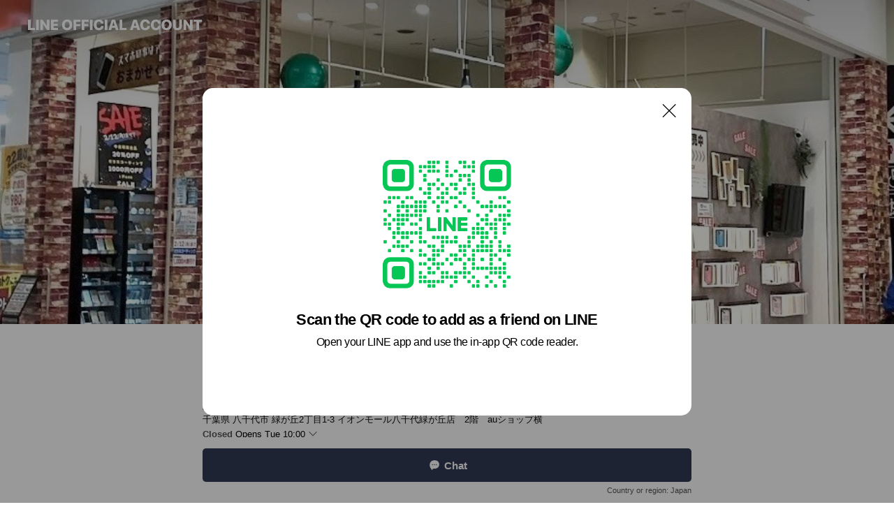

--- FILE ---
content_type: text/html; charset=utf-8
request_url: https://page.line.me/ghh3105z?openQrModal=true
body_size: 35324
content:
<!DOCTYPE html><html lang="en"><script id="oa-script-list" type="application/json">https://page.line-scdn.net/_next/static/chunks/pages/_app-c0b699a9d6347812.js,https://page.line-scdn.net/_next/static/chunks/pages/%5BsearchId%5D-b8e443852bbb5573.js</script><head><meta charSet="UTF-8"/><meta name="viewport" content="width=device-width,initial-scale=1,minimum-scale=1,maximum-scale=1,user-scalable=no,viewport-fit=cover"/><link rel="apple-touch-icon" sizes="180x180" href="https://page.line-scdn.net/favicons/apple-touch-icon.png"/><link rel="icon" type="image/png" sizes="32x32" href="https://page.line-scdn.net/favicons/favicon-32x32.png"/><link rel="icon" type="image/png" sizes="16x16" href="https://page.line-scdn.net/favicons/favicon-16x16.png&quot;"/><link rel="mask-icon" href="https://page.line-scdn.net/favicons/safari-pinned-tab.svg" color="#4ecd00"/><link rel="shortcut icon" href="https://page.line-scdn.net/favicons/favicon.ico"/><meta name="theme-color" content="#ffffff"/><meta property="og:image" content="https://page-share.line.me//%40ghh3105z/global/og_image.png?ts=1769476531063"/><meta name="twitter:card" content="summary_large_image"/><link rel="stylesheet" href="https://unpkg.com/swiper@6.8.1/swiper-bundle.min.css"/><title>EyeSmart八千代緑が丘 | LINE Official Account</title><meta property="og:title" content="EyeSmart八千代緑が丘 | LINE Official Account"/><meta name="twitter:title" content="EyeSmart八千代緑が丘 | LINE Official Account"/><link rel="canonical" href="https://page.line.me/ghh3105z"/><meta property="line:service_name" content="Official Account"/><meta property="line:sub_title_2" content="〒276-0049 千葉県 八千代市 緑が丘2丁目1-3 イオンモール八千代緑が丘店　2階　auショップ横"/><meta name="description" content="EyeSmart八千代緑が丘&#x27;s LINE official account profile page. Add them as a friend for the latest news."/><link rel="preload" as="image" href="https://oa-profile-media.line-scdn.net/0huxqoY44PKldMFjSAW71VABpJJCZ_dHNTK3FmTQ9-MhgEWS99GRsjYxxDKhw-WmVRLwBkSjZ2fAwTTW1gFQckTg9LMRgXLil-BQ8uWiJmKDcEJys/w720" media="(max-width: 360px)"/><link rel="preload" as="image" href="https://oa-profile-media.line-scdn.net/0huxqoY44PKldMFjSAW71VABpJJCZ_dHNTK3FmTQ9-MhgEWS99GRsjYxxDKhw-WmVRLwBkSjZ2fAwTTW1gFQckTg9LMRgXLil-BQ8uWiJmKDcEJys/w960" media="(min-width: 360.1px)"/><meta name="next-head-count" content="20"/><link rel="preload" href="https://page.line-scdn.net/_next/static/css/5066c0effeea9cdd.css" as="style"/><link rel="stylesheet" href="https://page.line-scdn.net/_next/static/css/5066c0effeea9cdd.css" data-n-g=""/><link rel="preload" href="https://page.line-scdn.net/_next/static/css/32cf1b1e6f7e57c2.css" as="style"/><link rel="stylesheet" href="https://page.line-scdn.net/_next/static/css/32cf1b1e6f7e57c2.css" data-n-p=""/><noscript data-n-css=""></noscript><script defer="" nomodule="" src="https://page.line-scdn.net/_next/static/chunks/polyfills-c67a75d1b6f99dc8.js"></script><script src="https://page.line-scdn.net/_next/static/chunks/webpack-53e0f634be95aa19.js" defer=""></script><script src="https://page.line-scdn.net/_next/static/chunks/framework-5d5971fdfab04833.js" defer=""></script><script src="https://page.line-scdn.net/_next/static/chunks/main-34d3f9ccc87faeb3.js" defer=""></script><script src="https://page.line-scdn.net/_next/static/chunks/e893f787-81841bf25f7a5b4d.js" defer=""></script><script src="https://page.line-scdn.net/_next/static/chunks/fd0ff8c8-d43e8626c80b2f59.js" defer=""></script><script src="https://page.line-scdn.net/_next/static/chunks/518-b33b01654ebc3704.js" defer=""></script><script src="https://page.line-scdn.net/_next/static/chunks/421-6db75eee1ddcc32a.js" defer=""></script><script src="https://page.line-scdn.net/_next/static/chunks/35-fb8646fb484f619c.js" defer=""></script><script src="https://page.line-scdn.net/_next/static/chunks/840-7f91c406241fc0b6.js" defer=""></script><script src="https://page.line-scdn.net/_next/static/chunks/137-ae3cbf072ff48020.js" defer=""></script><script src="https://page.line-scdn.net/_next/static/chunks/124-86d261272c7b9cdd.js" defer=""></script><script src="https://page.line-scdn.net/_next/static/chunks/693-01dc988928332a88.js" defer=""></script><script src="https://page.line-scdn.net/_next/static/chunks/716-15a06450f7be7982.js" defer=""></script><script src="https://page.line-scdn.net/_next/static/chunks/155-8eb63f2603fef270.js" defer=""></script><script src="https://page.line-scdn.net/_next/static/bbauL09QAT8MhModpG-Ma/_buildManifest.js" defer=""></script><script src="https://page.line-scdn.net/_next/static/bbauL09QAT8MhModpG-Ma/_ssgManifest.js" defer=""></script></head><body class=""><div id="__next"><div class="wrap main" style="--profile-button-color:#323b54" data-background="true" data-theme="true" data-js-top="true"><header id="header" class="header header_web"><div class="header_wrap"><span class="header_logo"><svg xmlns="http://www.w3.org/2000/svg" fill="none" viewBox="0 0 250 17" class="header_logo_image" role="img" aria-label="LINE OFFICIAL ACCOUNT" title="LINE OFFICIAL ACCOUNT"><path fill="#000" d="M.118 16V1.204H3.88v11.771h6.121V16zm11.607 0V1.204h3.763V16zm6.009 0V1.204h3.189l5.916 8.541h.072V1.204h3.753V16h-3.158l-5.947-8.634h-.072V16zm15.176 0V1.204h10.14v3.025h-6.377V7.15h5.998v2.83h-5.998v2.994h6.378V16zm23.235.267c-4.491 0-7.3-2.943-7.3-7.66v-.02c0-4.707 2.83-7.65 7.3-7.65 4.502 0 7.311 2.943 7.311 7.65v.02c0 4.717-2.8 7.66-7.311 7.66m0-3.118c2.153 0 3.486-1.763 3.486-4.542v-.02c0-2.8-1.363-4.533-3.486-4.533-2.102 0-3.466 1.723-3.466 4.532v.02c0 2.81 1.354 4.543 3.466 4.543M65.291 16V1.204h10.07v3.025h-6.306v3.373h5.732v2.881h-5.732V16zm11.731 0V1.204h10.07v3.025h-6.307v3.373h5.732v2.881h-5.732V16zm11.73 0V1.204h3.764V16zm12.797.267c-4.44 0-7.198-2.84-7.198-7.67v-.01c0-4.83 2.779-7.65 7.198-7.65 3.866 0 6.542 2.481 6.676 5.793v.103h-3.62l-.021-.154c-.235-1.538-1.312-2.625-3.035-2.625-2.06 0-3.363 1.692-3.363 4.522v.01c0 2.861 1.313 4.563 3.374 4.563 1.63 0 2.789-1.015 3.045-2.666l.02-.112h3.62l-.01.112c-.133 3.312-2.84 5.784-6.686 5.784m8.47-.267V1.204h3.763V16zm5.189 0 4.983-14.796h4.604L129.778 16h-3.947l-.923-3.25h-4.83l-.923 3.25zm7.249-11.577-1.6 5.62h3.271l-1.599-5.62zM131.204 16V1.204h3.763v11.771h6.121V16zm14.868 0 4.983-14.796h4.604L160.643 16h-3.948l-.923-3.25h-4.83L150.02 16zm7.249-11.577-1.599 5.62h3.271l-1.6-5.62zm14.653 11.844c-4.44 0-7.198-2.84-7.198-7.67v-.01c0-4.83 2.779-7.65 7.198-7.65 3.866 0 6.542 2.481 6.675 5.793v.103h-3.619l-.021-.154c-.236-1.538-1.312-2.625-3.035-2.625-2.061 0-3.363 1.692-3.363 4.522v.01c0 2.861 1.312 4.563 3.373 4.563 1.631 0 2.789-1.015 3.046-2.666l.02-.112h3.62l-.01.112c-.134 3.312-2.841 5.784-6.686 5.784m15.258 0c-4.44 0-7.198-2.84-7.198-7.67v-.01c0-4.83 2.778-7.65 7.198-7.65 3.866 0 6.542 2.481 6.675 5.793v.103h-3.619l-.021-.154c-.236-1.538-1.312-2.625-3.035-2.625-2.061 0-3.363 1.692-3.363 4.522v.01c0 2.861 1.312 4.563 3.373 4.563 1.631 0 2.789-1.015 3.046-2.666l.02-.112h3.62l-.011.112c-.133 3.312-2.84 5.784-6.685 5.784m15.36 0c-4.491 0-7.3-2.943-7.3-7.66v-.02c0-4.707 2.83-7.65 7.3-7.65 4.502 0 7.311 2.943 7.311 7.65v.02c0 4.717-2.799 7.66-7.311 7.66m0-3.118c2.154 0 3.487-1.763 3.487-4.542v-.02c0-2.8-1.364-4.533-3.487-4.533-2.102 0-3.466 1.723-3.466 4.532v.02c0 2.81 1.354 4.543 3.466 4.543m15.514 3.118c-3.855 0-6.367-2.184-6.367-5.517V1.204h3.763v9.187c0 1.723.923 2.758 2.615 2.758 1.681 0 2.604-1.035 2.604-2.758V1.204h3.763v9.546c0 3.322-2.491 5.517-6.378 5.517M222.73 16V1.204h3.189l5.916 8.541h.072V1.204h3.753V16h-3.158l-5.947-8.634h-.072V16zm18.611 0V4.229h-4.081V1.204h11.915v3.025h-4.081V16z"></path></svg></span></div></header><div class="container"><div data-intersection-target="profileFace" class="_root_f63qr_2 _modeLiffApp_f63qr_155"><div class="_coverImage_f63qr_2"><div data-intersection-target="coverImage" class="_root_1e0fr_1 _black_1e0fr_61"><picture class="_coverPicture_1e0fr_10"><source media="(min-width: 1048px)" srcSet="[data-uri]"/><source media="(min-width: 712px)" srcSet="[data-uri]"/><img class="_coverImage_1e0fr_7" src="[data-uri]" alt="" width="380" height="189"/></picture><img class="_coverImageSpacer_1e0fr_7" src="[data-uri]" alt=""/><div class="_root_qs6hr_1" aria-label="loading"><svg viewBox="0 0 50 50" xmlns="http://www.w3.org/2000/svg" class="_spinner_qs6hr_10" width="50" style="margin-left:-25px;margin-top:-25px"><path d="m9.906 37.346a1.5 1.5 0 0 1 2.321-1.9 16.461 16.461 0 0 0 12.774 6.054c9.112 0 16.5-7.387 16.5-16.5s-7.388-16.5-16.501-16.5a1.5 1.5 0 0 1 0-3c10.77 0 19.5 8.73 19.5 19.5s-8.73 19.5-19.5 19.5a19.46 19.46 0 0 1 -15.095-7.154z" fill="#fff"></path></svg></div></div></div><div class="_account_f63qr_11"><div class="_accountHead_f63qr_16"><div class="_accountHeadIcon_f63qr_22"><a class="_accountHeadIconLink_f63qr_31" href="/ghh3105z/profile/img"><div class="_root_19dwp_1"><img class="_thumbnailImage_19dwp_8" src="https://profile.line-scdn.net/0hLzrsi3b8E1VPCgXucuxsAnNPHTg4JBUdNz4OYW0ISzVgb1JTemgMZm5dTzFnPV0Hd2RaNWxdHTVk/preview" alt="Show profile photo" width="70" height="70"/></div></a></div><div class="_accountHeadContents_f63qr_34"><h1 class="_accountHeadTitle_f63qr_37"><span class="_accountHeadTitleText_f63qr_51">EyeSmart八千代緑が丘</span><button type="button" class="_accountHeadBadge_f63qr_54" aria-label="Show account info"><span class="_root_4p75h_1 _typeCertified_4p75h_20"><span class="_icon_4p75h_17"><span role="img" aria-label="Verification status" class="la labs _iconImage_4p75h_17" style="width:11px;aspect-ratio:1;display:inline-grid;place-items:stretch"><svg xmlns="http://www.w3.org/2000/svg" data-laicon-version="10.2" viewBox="0 0 20 20" fill="currentColor"><g transform="translate(-2 -2)"><path d="M12 2.5c-3.7 0-6.7.7-7.8 1-.3.2-.5.5-.5.8v8.9c0 3.2 4.2 6.3 8 8.2.1 0 .2.1.3.1s.2 0 .3-.1c3.9-1.9 8-5 8-8.2V4.3c0-.3-.2-.6-.5-.7-1.1-.3-4.1-1.1-7.8-1.1zm0 4.2 1.2 2.7 2.7.3-1.9 2 .4 2.8-2.4-1.2-2.4 1.3.4-2.8-1.9-2 2.7-.3L12 6.7z"/></g></svg></span></span><span class="_label_4p75h_42">Verified</span></span></button></h1><div class="_accountHeadSubTexts_f63qr_58"><p class="_accountHeadSubText_f63qr_58">Friends<!-- --> <!-- -->3,345</p></div></div></div><div class="_accountInfo_f63qr_73"><p class="_accountInfoText_f63qr_85">八千代緑が丘・南砂 総合窓口</p><p class="_accountInfoText_f63qr_85">千葉県 八千代市 緑が丘2丁目1-3 イオンモール八千代緑が丘店　2階　auショップ横</p><p><a class="_accountInfoWebsiteLink_f63qr_137" href="http://handy.chu.jp"><span class="_accountInfoWebsiteUrl_f63qr_141">handy.chu.jp</span><span class="_accountInfoWebsiteCount_f63qr_147">2 other items</span></a></p></div><div class="_actionButtons_f63qr_152"><div><div class="_root_1nhde_1"><button type="button" class="_button_1nhde_9"><span class="_icon_1nhde_31"><span role="img" class="la lar" style="width:14px;aspect-ratio:1;display:inline-grid;place-items:stretch"><svg xmlns="http://www.w3.org/2000/svg" data-laicon-version="15.0" viewBox="0 0 20 20" fill="currentColor"><g transform="translate(-2 -2)"><path d="M11.8722 10.2255a.9.9 0 1 0 0 1.8.9.9 0 0 0 0-1.8Zm-3.5386 0a.9.9 0 1 0 0 1.8.9.9 0 0 0 0-1.8Zm7.0767 0a.9.9 0 1 0 0 1.8.9.9 0 0 0 0-1.8Z"/><path d="M6.5966 6.374c-1.256 1.2676-1.988 3.1338-1.988 5.5207 0 2.8387 1.6621 5.3506 2.8876 6.8107.6247-.8619 1.6496-1.7438 3.2265-1.7444h.0015l2.2892-.0098h.0028c3.4682 0 6.2909-2.8223 6.2909-6.2904 0-1.9386-.7072-3.4895-1.9291-4.5632C16.1475 5.0163 14.3376 4.37 12.0582 4.37c-2.3602 0-4.2063.7369-5.4616 2.004Zm-.9235-.915C7.2185 3.8991 9.4223 3.07 12.0582 3.07c2.5189 0 4.6585.7159 6.1779 2.051 1.5279 1.3427 2.371 3.2622 2.371 5.5398 0 4.1857-3.4041 7.5896-7.5894 7.5904h-.0015l-2.2892.0098h-.0028c-1.33 0-2.114.9634-2.5516 1.8265l-.4192.8269-.6345-.676c-1.2252-1.3055-3.8103-4.4963-3.8103-8.3437 0-2.6555.8198-4.8767 2.3645-6.4358Z"/></g></svg></span></span><span class="_label_1nhde_14">Chat</span></button></div><div class="_root_1nhde_1"><a role="button" href="https://line.me/R/home/public/main?id=ghh3105z&amp;utm_source=businessprofile&amp;utm_medium=action_btn" class="_button_1nhde_9"><span class="_icon_1nhde_31"><span role="img" class="la lar" style="width:14px;aspect-ratio:1;display:inline-grid;place-items:stretch"><svg xmlns="http://www.w3.org/2000/svg" data-laicon-version="15.0" viewBox="0 0 20 20" fill="currentColor"><g transform="translate(-2 -2)"><path d="M6.0001 4.5104a.35.35 0 0 0-.35.35v14.2792a.35.35 0 0 0 .35.35h12a.35.35 0 0 0 .35-.35V4.8604a.35.35 0 0 0-.35-.35h-12Zm-1.65.35c0-.9112.7387-1.65 1.65-1.65h12c.9113 0 1.65.7388 1.65 1.65v14.2792c0 .9113-.7387 1.65-1.65 1.65h-12c-.9113 0-1.65-.7387-1.65-1.65V4.8604Z"/><path d="M15.0534 12.65H8.9468v-1.3h6.1066v1.3Zm0-3.3413H8.9468v-1.3h6.1066v1.3Zm0 6.6827H8.9468v-1.3h6.1066v1.3Z"/></g></svg></span></span><span class="_label_1nhde_14">Posts</span></a></div><div class="_root_1nhde_1"><button type="button" class="_button_1nhde_9"><span class="_icon_1nhde_31"><span role="img" class="la lar" style="width:14px;aspect-ratio:1;display:inline-grid;place-items:stretch"><svg xmlns="http://www.w3.org/2000/svg" data-laicon-version="15.0" viewBox="0 0 20 20" fill="currentColor"><g transform="translate(-2 -2)"><path d="m7.2948 4.362 2.555 2.888a.137.137 0 0 1-.005.188l-1.771 1.771a.723.723 0 0 0-.183.316.8889.8889 0 0 0-.031.215 1.42 1.42 0 0 0 .038.351c.052.23.16.51.333.836.348.654.995 1.551 2.143 2.699 1.148 1.148 2.045 1.795 2.7 2.144.325.173.605.28.835.332.113.025.233.042.351.038a.8881.8881 0 0 0 .215-.031.7244.7244 0 0 0 .316-.183l1.771-1.772a.1367.1367 0 0 1 .188-.005l2.889 2.556a.9241.9241 0 0 1 .04 1.346l-1.5 1.5c-.11.11-.4.28-.93.358-.516.076-1.21.058-2.06-.153-1.7-.422-4.002-1.608-6.67-4.276-2.667-2.667-3.853-4.97-4.275-6.668-.21-.851-.23-1.545-.153-2.06.079-.53.248-.821.358-.93l1.5-1.501a.9239.9239 0 0 1 1.346.04v.001Zm.973-.862a2.224 2.224 0 0 0-3.238-.099l-1.5 1.5c-.376.377-.623.97-.725 1.66-.104.707-.068 1.573.178 2.564.492 1.982 1.827 4.484 4.618 7.274 2.79 2.791 5.292 4.126 7.275 4.618.99.246 1.856.282 2.563.178.69-.102 1.283-.349 1.66-.725l1.5-1.5a2.2247 2.2247 0 0 0 .4408-2.5167 2.2252 2.2252 0 0 0-.5398-.7213l-2.889-2.557a1.4369 1.4369 0 0 0-1.968.06l-1.565 1.565a2.7941 2.7941 0 0 1-.393-.177c-.509-.27-1.305-.828-2.392-1.915-1.087-1.088-1.644-1.883-1.915-2.392a2.6894 2.6894 0 0 1-.177-.393l1.564-1.565c.537-.537.563-1.4.06-1.968L8.2678 3.5Z"/></g></svg></span></span><span class="_label_1nhde_14">Call</span></button></div></div></div></div></div><div class="content"><div class="ldsg-tab plugin_tab" data-flexible="flexible" style="--tab-indicator-position:0px;--tab-indicator-width:0px" id="tablist"><div class="tab-content"><div class="tab-content-inner"><div class="tab-list" role="tablist"><a aria-selected="true" role="tab" class="tab-list-item" tabindex="0"><span class="text">FAQ</span></a><a aria-selected="false" role="tab" class="tab-list-item"><span class="text">Mixed media feed</span></a><a aria-selected="false" role="tab" class="tab-list-item"><span class="text">EyeSmartメニュー表</span></a><a aria-selected="false" role="tab" class="tab-list-item"><span class="text">Social media</span></a><a aria-selected="false" role="tab" class="tab-list-item"><span class="text">アカウント紹介</span></a><a aria-selected="false" role="tab" class="tab-list-item"><span class="text">Basic info</span></a><a aria-selected="false" role="tab" class="tab-list-item"><span class="text">You might like</span></a></div><div class="tab-indicator"></div></div></div></div><section class="section section_faq" id="plugin-faq-848479896284953" data-js-plugin="faq"><a data-testid="link-with-next" class="link" href="/ghh3105z/faq/848479896284953"><h2 class="title_section" data-testid="plugin-header"><span class="title">FAQ</span><span class="text_more">See more</span></h2></a><div class="faq_plugin"><ul class="faq_plugin_list"><li class="faq_plugin_item"><button type="button" class="button_toggle" aria-label="View" aria-expanded="true"><strong class="question_area"><abbr title="Question" class="icon">Q</abbr><span class="text" aria-label="Question displayed here.">任天堂Switchやスマートウォッチの修理も行っていますか？</span></strong><i class="icon_arrow"></i></button><div class="answer_area"><p class="answer_inner"><abbr title="Answer" class="icon">A</abbr><span class="text" aria-label="Answer displayed here.">お問合せありがとうございます。<br/>当店では任天堂Switch、Switch Liteやスマートウォッチの修理も行っております。<br/><br/>スマートウォッチはApplewatchの修理も可能ですが非常にリスクが高い修理になりますので、ご依頼いただく際は一度お問い合わせ頂けるとありがたいです。<br/><br/>タンブールホライゾンのバッテリー交換も承っておりますので、そちらもお気軽にご相談くださいませ。</span></p></div></li><li class="faq_plugin_item"><button type="button" class="button_toggle" aria-label="View" aria-expanded="false"><strong class="question_area"><abbr title="Question" class="icon">Q</abbr><span class="text" aria-label="Question displayed here.">AndroidやiPadの修理もしてますか？</span></strong><i class="icon_arrow"></i></button><div class="answer_area"><p class="answer_inner"><abbr title="Answer" class="icon">A</abbr><span class="text" aria-label="Answer displayed here.">お問い合わせありがとうございます。<br/>当店ではAndroid(Galaxy、Huawei、Xperia、Google Pixel、ZenFone等)やiPadの修理にも対応しております！<br/><br/>ただ、AndroidやiPadはパーツがお取り寄せになることもございますので事前にお電話、もしくはLineにてお問合せして頂けますと、スムーズに修理対応することが出来ます。</span></p></div></li><li class="faq_plugin_item"><button type="button" class="button_toggle" aria-label="View" aria-expanded="false"><strong class="question_area"><abbr title="Question" class="icon">Q</abbr><span class="text" aria-label="Question displayed here.">iPhone修理って何日も掛かりますか？</span></strong><i class="icon_arrow"></i></button><div class="answer_area"><p class="answer_inner"><abbr title="Answer" class="icon">A</abbr><span class="text" aria-label="Answer displayed here.">お問い合わせありがとうございます。<br/>iPhoneの修理ですと、<br/>バッテリー交換：10分～<br/>画面・液晶交換：30分～<br/>アウトカメラ交換：30分～<br/>ドックコネクタ交換：60分～<br/><br/>iPhoneの修理でしたら基本即日で修理対応致します！</span></p></div></li></ul></div></section><section class="section media_seemore" id="plugin-media-77909571356663" data-js-plugin="media"><h2 class="title_section" data-testid="plugin-header"><span class="title">Mixed media feed</span></h2><div class="photo_plugin"><div class="photo_item ico_video"><a data-testid="link-with-next" href="/ghh3105z/media/77909571356663/item/1176638543995378000"><picture class="picture"><img class="image" alt=""/></picture></a></div><div class="photo_item ico_video"><a data-testid="link-with-next" href="/ghh3105z/media/77909571356663/item/1176318480675316000"><picture class="picture"><img class="image" alt=""/></picture></a></div><div class="photo_item"><a data-testid="link-with-next" href="/ghh3105z/media/77909571356663/item/1762486128032175"><picture class="picture"><img class="image" alt=""/></picture></a></div><div class="photo_item"><a data-testid="link-with-next" href="/ghh3105z/media/77909571356663/item/1762486128032174"><picture class="picture"><img class="image" alt=""/></picture></a></div><div class="photo_item"><a data-testid="link-with-next" href="/ghh3105z/media/77909571356663/item/1144895314001072500"><picture class="picture"><img class="image" alt=""/></picture></a></div><div class="photo_item"><a data-testid="link-with-next" href="/ghh3105z/media/77909571356663/item/1144457262801073700"><picture class="picture"><img class="image" alt=""/></picture></a></div></div></section><section class="section section_collection" id="plugin-showcase-77909427689454" data-js-plugin="showcase"><a data-testid="link-with-next" class="link" href="/ghh3105z/showcase/77909427689454"><h2 class="title_section" data-testid="plugin-header"><span class="title">EyeSmartメニュー表</span><span class="text_more">See more</span></h2></a><div class="collection_plugin type_grid"><div class="collection_plugin_item"><div class="collection_image"><picture class="picture"><img class="image" alt=""/></picture><span class="icon_outlink" data-testid="external-link-icon"><svg xmlns="http://www.w3.org/2000/svg" data-laicon-version="15" viewBox="0 0 20 20"><g fill="#fff"><path d="M9.465 9.707l7.83-7.83.92.92-7.831 7.829-.92-.92z"></path><path d="M17.458 2.622H12.92v-1.3h5.838v5.826h-1.3V2.622zM2.65 4.23a.185.185 0 01.01-.02.474.474 0 01.095-.117.557.557 0 01.142-.097.218.218 0 01.078-.023h7.955v-1.3H2.976c-.442 0-.836.22-1.102.464-.258.238-.523.621-.523 1.077v12.794c0 1.089.9 1.703 1.703 1.703h12.55c.962 0 1.749-.683 1.749-1.585V9.167h-1.3v7.96c0 .064-.08.284-.448.284H3.053a.435.435 0 01-.283-.11.371.371 0 01-.12-.293V4.23z"></path></g></svg></span></div><div class="collection_info"><strong class="collection_title">スマホ修理内容・価格</strong><p class="collection_desc">iPhone、android端末(Xperia、Galaxy、Google Pixel,Motorola,Huawei,Xiaomi 等)</p></div><a target="_blank" rel="noopener noreferrer ugc nofollow" href="http://handy.chu.jp/top/praice/" class="collection_link" data-testid="external-link"></a></div><div class="collection_plugin_item"><div class="collection_image"><picture class="picture"><img class="image" alt=""/></picture><span class="icon_outlink" data-testid="external-link-icon"><svg xmlns="http://www.w3.org/2000/svg" data-laicon-version="15" viewBox="0 0 20 20"><g fill="#fff"><path d="M9.465 9.707l7.83-7.83.92.92-7.831 7.829-.92-.92z"></path><path d="M17.458 2.622H12.92v-1.3h5.838v5.826h-1.3V2.622zM2.65 4.23a.185.185 0 01.01-.02.474.474 0 01.095-.117.557.557 0 01.142-.097.218.218 0 01.078-.023h7.955v-1.3H2.976c-.442 0-.836.22-1.102.464-.258.238-.523.621-.523 1.077v12.794c0 1.089.9 1.703 1.703 1.703h12.55c.962 0 1.749-.683 1.749-1.585V9.167h-1.3v7.96c0 .064-.08.284-.448.284H3.053a.435.435 0 01-.283-.11.371.371 0 01-.12-.293V4.23z"></path></g></svg></span></div><div class="collection_info"><strong class="collection_title">iPad　修理内容・価格</strong><p class="collection_desc">iPadの修理内容・価格はこちら！</p></div><a target="_blank" rel="noopener noreferrer ugc nofollow" href="http://handy.chu.jp/top/praice/" class="collection_link" data-testid="external-link"></a></div><div class="collection_plugin_item"><div class="collection_image"><picture class="picture"><img class="image" alt=""/></picture><span class="icon_outlink" data-testid="external-link-icon"><svg xmlns="http://www.w3.org/2000/svg" data-laicon-version="15" viewBox="0 0 20 20"><g fill="#fff"><path d="M9.465 9.707l7.83-7.83.92.92-7.831 7.829-.92-.92z"></path><path d="M17.458 2.622H12.92v-1.3h5.838v5.826h-1.3V2.622zM2.65 4.23a.185.185 0 01.01-.02.474.474 0 01.095-.117.557.557 0 01.142-.097.218.218 0 01.078-.023h7.955v-1.3H2.976c-.442 0-.836.22-1.102.464-.258.238-.523.621-.523 1.077v12.794c0 1.089.9 1.703 1.703 1.703h12.55c.962 0 1.749-.683 1.749-1.585V9.167h-1.3v7.96c0 .064-.08.284-.448.284H3.053a.435.435 0 01-.283-.11.371.371 0 01-.12-.293V4.23z"></path></g></svg></span></div><div class="collection_info"><strong class="collection_title">パソコン修理</strong><p class="collection_desc">パソコン修理内容はこちら！</p></div><a target="_blank" rel="noopener noreferrer ugc nofollow" href="http://handy.chu.jp/pc/" class="collection_link" data-testid="external-link"></a></div><div class="collection_plugin_item"><div class="collection_image"><picture class="picture"><img class="image" alt=""/></picture></div><div class="collection_info"><strong class="collection_title">スマホコーティング</strong><p class="collection_desc">スマホコーティング専門店のナノナインさんと提携しているから安心！</p></div><a data-testid="internal-link" class="collection_link" href="/ghh3105z/showcase/77909427689454/item/1762487608687067"></a></div><div class="collection_plugin_item"><div class="collection_image"><picture class="picture"><img class="image" alt=""/></picture><span class="icon_outlink" data-testid="external-link-icon"><svg xmlns="http://www.w3.org/2000/svg" data-laicon-version="15" viewBox="0 0 20 20"><g fill="#fff"><path d="M9.465 9.707l7.83-7.83.92.92-7.831 7.829-.92-.92z"></path><path d="M17.458 2.622H12.92v-1.3h5.838v5.826h-1.3V2.622zM2.65 4.23a.185.185 0 01.01-.02.474.474 0 01.095-.117.557.557 0 01.142-.097.218.218 0 01.078-.023h7.955v-1.3H2.976c-.442 0-.836.22-1.102.464-.258.238-.523.621-.523 1.077v12.794c0 1.089.9 1.703 1.703 1.703h12.55c.962 0 1.749-.683 1.749-1.585V9.167h-1.3v7.96c0 .064-.08.284-.448.284H3.053a.435.435 0 01-.283-.11.371.371 0 01-.12-.293V4.23z"></path></g></svg></span></div><div class="collection_info"><strong class="collection_title">バージョンアップ失敗、初期化、更新！</strong><p class="collection_desc">データ移行、初期化、更新、バージョンアップ、何でもご相談ください！</p></div><a target="_blank" rel="noopener noreferrer ugc nofollow" href="http://handy.chu.jp/top/praice/" class="collection_link" data-testid="external-link"></a></div><div class="collection_plugin_item"><div class="collection_image"><picture class="picture"><img class="image" alt=""/></picture><span class="icon_outlink" data-testid="external-link-icon"><svg xmlns="http://www.w3.org/2000/svg" data-laicon-version="15" viewBox="0 0 20 20"><g fill="#fff"><path d="M9.465 9.707l7.83-7.83.92.92-7.831 7.829-.92-.92z"></path><path d="M17.458 2.622H12.92v-1.3h5.838v5.826h-1.3V2.622zM2.65 4.23a.185.185 0 01.01-.02.474.474 0 01.095-.117.557.557 0 01.142-.097.218.218 0 01.078-.023h7.955v-1.3H2.976c-.442 0-.836.22-1.102.464-.258.238-.523.621-.523 1.077v12.794c0 1.089.9 1.703 1.703 1.703h12.55c.962 0 1.749-.683 1.749-1.585V9.167h-1.3v7.96c0 .064-.08.284-.448.284H3.053a.435.435 0 01-.283-.11.371.371 0 01-.12-.293V4.23z"></path></g></svg></span></div><div class="collection_info"><strong class="collection_title">スマホ基板修理</strong><p class="collection_desc">起動しない！他店で基板がダメになっている断られてしまった修理でもお任せください！！</p></div><a target="_blank" rel="noopener noreferrer ugc nofollow" href="https://fix.eyesmart.jp/price/" class="collection_link" data-testid="external-link"></a></div></div></section><section class="section section_sns" id="plugin-social-media-662176932196314" data-js-plugin="socialMedia"><h2 class="title_section" data-testid="plugin-header"><span class="title">Social media</span></h2><div class="sns_plugin"><p class="text">Follow us on social media</p><div class="sns_area"><a target="_blank" rel="noopener noreferrer ugc nofollow" href="https://twitter.com/EyeSmart5" class="link link_x" data-testid="twitter"><span class="icon"><svg width="20" height="20" viewBox="0 0 20 20" fill="none" xmlns="http://www.w3.org/2000/svg"><g clip-path="url(#clip0_8430_55724)"><path d="M11.19 9.04l4.653-5.29H14.74L10.7 8.343 7.471 3.75H3.75l4.88 6.946-4.88 5.548h1.103l4.267-4.851 3.408 4.85h3.722L11.189 9.04zm-1.511 1.717l-.495-.691L5.25 4.562h1.694l3.175 4.442.494.691 4.127 5.774h-1.693l-3.368-4.711z" fill="#fff"></path></g><defs><clipPath id="clip0_8430_55724"><path fill="#fff" transform="translate(3.75 3.75)" d="M0 0h12.5v12.5H0z"></path></clipPath></defs></svg></span></a><a target="_blank" rel="noopener noreferrer ugc nofollow" href="https://www.instagram.com/eyesmart01/" class="link link_instagram" data-testid="instagram"><span class="icon"><svg xmlns="http://www.w3.org/2000/svg" data-laicon-version="5.9" viewBox="0 0 24 24"><g fill="#fff"><path d="M12 4.622c2.403 0 2.688.009 3.637.052.877.04 1.354.187 1.67.31.421.163.72.358 1.036.673.315.315.51.615.673 1.035.123.317.27.794.31 1.671.043.95.052 1.234.052 3.637s-.009 2.688-.052 3.637c-.04.877-.187 1.354-.31 1.67a2.79 2.79 0 01-.673 1.036c-.315.315-.615.51-1.035.673-.317.123-.794.27-1.671.31-.95.043-1.234.052-3.637.052s-2.688-.009-3.637-.052c-.877-.04-1.354-.187-1.67-.31a2.788 2.788 0 01-1.036-.673 2.79 2.79 0 01-.673-1.035c-.123-.317-.27-.794-.31-1.671-.043-.95-.052-1.234-.052-3.637s.009-2.688.052-3.637c.04-.877.187-1.354.31-1.67a2.79 2.79 0 01.673-1.036c.315-.315.615-.51 1.035-.673.317-.123.794-.27 1.671-.31.95-.043 1.234-.052 3.637-.052zM12 3c-2.444 0-2.75.01-3.71.054-.959.044-1.613.196-2.185.418A4.412 4.412 0 004.51 4.511c-.5.5-.809 1.002-1.038 1.594-.223.572-.375 1.226-.419 2.184C3.01 9.25 3 9.556 3 12s.01 2.75.054 3.71c.044.959.196 1.613.419 2.185a4.41 4.41 0 001.038 1.595c.5.5 1.002.808 1.594 1.038.572.222 1.226.374 2.184.418C9.25 20.99 9.556 21 12 21s2.75-.01 3.71-.054c.959-.044 1.613-.196 2.185-.419a4.412 4.412 0 001.595-1.038c.5-.5.808-1.002 1.038-1.594.222-.572.374-1.226.418-2.184.044-.96.054-1.267.054-3.711s-.01-2.75-.054-3.71c-.044-.959-.196-1.613-.419-2.185A4.412 4.412 0 0019.49 4.51c-.5-.5-1.002-.809-1.594-1.039-.572-.222-1.226-.374-2.184-.418C14.75 3.01 14.444 3 12 3z"></path><path d="M12.004 7.383a4.622 4.622 0 100 9.243 4.622 4.622 0 000-9.243zm0 7.621a3 3 0 110-6 3 3 0 010 6zm5.884-7.807a1.08 1.08 0 11-2.16 0 1.08 1.08 0 012.16 0z"></path></g></svg></span></a><a target="_blank" rel="noopener noreferrer ugc nofollow" href="https://www.facebook.com/EyeSmart01" class="link link_facebook" data-testid="facebook"><span class="icon"><svg xmlns="http://www.w3.org/2000/svg" data-laicon-version="5.9" viewBox="0 0 24 24"><path d="M21 12c0-4.95-4.05-9-9-9s-9 4.05-9 9c0 4.5 3.263 8.212 7.537 8.887v-6.3h-2.25V12h2.25V9.975c0-2.25 1.35-3.487 3.375-3.487 1.013 0 2.025.224 2.025.224v2.25h-1.124c-1.126 0-1.463.675-1.463 1.35V12h2.475l-.45 2.588h-2.137V21A9.08 9.08 0 0021 12z" fill="#fff"></path></svg></span></a></div></div></section><section class="section section_text" id="plugin-signboard-77909940392832" data-js-plugin="signboard"><h2 class="title_section" data-testid="plugin-header"><span class="title">アカウント紹介</span></h2><div class="text_plugin"><div class="text_plugin_image"><picture class="picture"><img class="image" alt=""/></picture></div><div class="text_plugin_desc"><div class="text_area"><p class="text">📱iPhone・パソコン修理のEyeSmart（アイスマート）です！<br/>EyeSmartは、千葉県八千代市にある「八千代緑が丘店」からスタートし、現在ではフランチャイズ含め複数店舗を展開。<br/>地域密着で長年信頼と実績を積み上げてきた修理の専門店です。<br/>このLINE公式アカウントは、<br/>✅ 千葉県八千代市「八千代緑が丘店」<br/>✅ 東京都江東区「イオンスタイル南砂店」<br/>両店舗のお問い合わせ窓口としてご利用いただけます。<br/><br/>🔧【修理対応内容・共通項目】<br/>▼主な修理内容<br/>・ガラス割れ／液晶不良<br/>・バッテリー交換<br/>・水没復旧<br/>・ボタン不良、充電不良<br/>・データ移行・初期設定サポート<br/>・基板修理（データ復旧）<br/><br/>▼修理対象機種<br/>《iPhone各種》<br/>iPhone 5〜最新のiPhone 16シリーズまで全機種対応<br/><br/>《iPad／iPod touch／Apple Watch》<br/>iPad各種、iPod touch、Apple Watchにも対応<br/><br/>《Androidスマホ・タブレット》<br/>Xperia／Galaxy／Google Pixel／AQUOS／Huawei／OPPO／Xiaomiなど、多数対応<br/><br/>《ゲーム機／その他》<br/>Nintendo Switch／Switch Lite／有機ELモデル／PS4・PS5／Surface／パソコン各種など<br/><br/>▼EyeSmartが選ばれる理由<br/>✔ 即日15分〜修理可能（※機種・症状による）<br/>✔ データそのまま修理対応<br/>✔ 高品質パーツ使用＆長期保証付き<br/>✔ 経験豊富な専門スタッフが対応<br/>✔ 他店で断られた修理も対応可能（基板修理など）<br/><br/>🏠【EyeSmart 八千代緑が丘店のご案内】<br/>🚶東葉高速鉄道「八千代緑が丘駅」から徒歩1分！アクセス抜群！<br/>💡スマホ・パソコン・タブレット・ゲーム機の修理から、買取・販売まで対応！<br/>💬地元のお客様はもちろん、<br/>船橋市・習志野市・佐倉市・印西市・白井市・四街道市・成田市・千葉市など、<br/>広範囲から多くの方にご来店いただいております！<br/>👨‍🔧熟練スタッフが、あなたの大切なデバイスを丁寧に修理・サポートいたします。<br/><br/>🛠【EyeSmart イオンスタイル南砂店のご案内】<br/>🚗車でのアクセスが便利！広い駐車場完備！<br/>💡スマホ・タブレット・ゲーム機の修理はもちろん、<br/>タンブールホライゾン（高級スマートウォッチ）や、モフリンの修理など、<br/>全国的にも珍しい対応が可能な店舗です！<br/>📱対応エリア：<br/>豊洲／有明／東陽／木場／門前仲町／亀戸／住吉／南砂／白河／辰巳／東雲／清澄／砂町／大島／平野など江東区周辺地域。<br/>💬iPhone、Androidスマホ、Switch、有機ELモデル、Apple製品全般の修理も対応！<br/><br/>🎯【iPhone修理店の選び方3つのポイント】<br/>① 価格が安すぎる修理店は要注意！<br/>安価すぎるパーツは品質が劣る場合があります。EyeSmartは適正価格＆高品質を保証！<br/>② 専門店を選びましょう！<br/>経験や知識の豊富さで修理品質に大きな差が出ます。EyeSmartは全スタッフが専門研修済み！<br/>③ 信頼できるスタッフに相談できる店舗！<br/>LINEや電話、来店時の丁寧な対応も選ばれる理由です。<br/>📩どちらの店舗でも、LINEからお気軽にご相談ください！<br/>お見積もり無料・即日対応・予約不要！<br/>📱壊れたスマホも、あきらめる前にEyeSmartへ。<br/>あなたの町の修理屋さんが、すぐそばにあります！</p></div></div></div></section><section class="section section_info" id="plugin-information-1709414" data-js-plugin="information"><h2 class="title_section" data-testid="plugin-header"><span class="title">Basic info</span></h2><div class="basic_info_item info_intro"><i class="icon"><svg width="19" height="19" viewBox="0 0 19 19" fill="none" xmlns="http://www.w3.org/2000/svg"><path fill-rule="evenodd" clip-rule="evenodd" d="M14.25 2.542h-9.5c-.721 0-1.306.584-1.306 1.306v11.304c0 .722.585 1.306 1.306 1.306h9.5c.722 0 1.306-.584 1.306-1.306V3.848c0-.722-.584-1.306-1.306-1.306zM4.75 3.57h9.5c.153 0 .277.124.277.277v11.304a.277.277 0 01-.277.277h-9.5a.277.277 0 01-.277-.277V3.848c0-.153.124-.277.277-.277zm7.167 6.444v-1.03H7.083v1.03h4.834zm0-3.675v1.03H7.083V6.34h4.834zm0 6.32v-1.03H7.083v1.03h4.834z" fill="#000"></path></svg></i>スマホやPCのお悩み解決いたします。設定、買取、販売も！</div><div class="basic_info_item info_time"><i class="icon"><svg width="19" height="19" viewBox="0 0 19 19" fill="none" xmlns="http://www.w3.org/2000/svg"><path fill-rule="evenodd" clip-rule="evenodd" d="M9.5 2.177a7.323 7.323 0 100 14.646 7.323 7.323 0 000-14.646zm0 1.03a6.294 6.294 0 110 12.587 6.294 6.294 0 010-12.588zm.514 5.996v-3.73H8.985v4.324l2.79 1.612.515-.892-2.276-1.314z" fill="#000"></path></svg></i><div class="title"><span class="title_s">Tue</span><span class="con_s">10:00 - 20:00</span></div><p class="memo">南砂は水曜日定休日/11:00~19:30</p><ul class="lst_week"><li><span class="title_s">Sun</span><span class="con_s">10:00 - 20:00</span></li><li><span class="title_s">Mon</span><span class="con_s">10:00 - 20:00</span></li><li><span class="title_s">Tue</span><span class="con_s">10:00 - 20:00</span></li><li><span class="title_s">Wed</span><span class="con_s">10:00 - 20:00</span></li><li><span class="title_s">Thu</span><span class="con_s">10:00 - 20:00</span></li><li><span class="title_s">Fri</span><span class="con_s">10:00 - 20:00</span></li><li><span class="title_s">Sat</span><span class="con_s">10:00 - 20:00</span></li></ul></div><div class="basic_info_item info_tel is_selectable"><i class="icon"><svg width="19" height="19" viewBox="0 0 19 19" fill="none" xmlns="http://www.w3.org/2000/svg"><path fill-rule="evenodd" clip-rule="evenodd" d="M2.816 3.858L4.004 2.67a1.76 1.76 0 012.564.079l2.024 2.286a1.14 1.14 0 01-.048 1.559L7.306 7.832l.014.04c.02.052.045.11.075.173l.051.1c.266.499.762 1.137 1.517 1.892.754.755 1.393 1.25 1.893 1.516.103.055.194.097.271.126l.04.014 1.239-1.238a1.138 1.138 0 011.465-.121l.093.074 2.287 2.024a1.76 1.76 0 01.078 2.563l-1.188 1.188c-1.477 1.478-5.367.513-9.102-3.222-3.735-3.735-4.7-7.625-3.223-9.103zm5.005 1.86L5.797 3.43a.731.731 0 00-1.065-.033L3.544 4.586c-.31.31-.445 1.226-.162 2.367.393 1.582 1.49 3.386 3.385 5.28 1.894 1.894 3.697 2.992 5.28 3.384 1.14.284 2.057.148 2.367-.162l1.187-1.187a.731.731 0 00-.032-1.065l-2.287-2.024a.109.109 0 00-.148.004l-1.403 1.402c-.517.518-1.887-.21-3.496-1.82l-.158-.16c-1.499-1.54-2.164-2.837-1.663-3.337l1.402-1.402a.108.108 0 00.005-.149z" fill="#000"></path></svg></i><a class="link" href="#"><span>047-481-8635</span></a></div><div class="basic_info_item info_url is_selectable"><i class="icon"><svg width="19" height="19" viewBox="0 0 19 19" fill="none" xmlns="http://www.w3.org/2000/svg"><path fill-rule="evenodd" clip-rule="evenodd" d="M9.5 2.18a7.32 7.32 0 100 14.64 7.32 7.32 0 000-14.64zM3.452 7.766A6.294 6.294 0 003.21 9.5c0 .602.084 1.184.242 1.736H6.32A17.222 17.222 0 016.234 9.5c0-.597.03-1.178.086-1.735H3.452zm.396-1.029H6.46c.224-1.303.607-2.422 1.11-3.225a6.309 6.309 0 00-3.722 3.225zm3.51 1.03a15.745 15.745 0 000 3.47h4.284a15.749 15.749 0 000-3.47H7.358zm4.131-1.03H7.511C7.903 4.64 8.707 3.21 9.5 3.21c.793 0 1.597 1.43 1.99 3.526zm1.19 1.03a17.21 17.21 0 010 3.47h2.869A6.292 6.292 0 0015.79 9.5c0-.602-.084-1.184-.242-1.735H12.68zm2.473-1.03H12.54c-.224-1.303-.607-2.422-1.11-3.225a6.308 6.308 0 013.722 3.225zM7.57 15.489a6.309 6.309 0 01-3.722-3.224H6.46c.224 1.303.607 2.421 1.11 3.224zm1.929.301c-.793 0-1.596-1.43-1.99-3.525h3.98c-.394 2.095-1.197 3.525-1.99 3.525zm1.93-.301c.503-.803.886-1.921 1.11-3.224h2.612a6.309 6.309 0 01-3.723 3.224z" fill="#000"></path></svg></i><a class="account_info_website_link" href="http://handy.chu.jp"><span class="account_info_website_url">handy.chu.jp</span><span class="account_info_website_count">2 other items</span></a></div><div class="basic_info_item info_facility"><i class="icon"><svg width="19" height="19" viewBox="0 0 19 19" fill="none" xmlns="http://www.w3.org/2000/svg"><path fill-rule="evenodd" clip-rule="evenodd" d="M9.5 2.178a7.322 7.322 0 100 14.644 7.322 7.322 0 000-14.644zm0 1.03a6.293 6.293 0 110 12.585 6.293 6.293 0 010-12.586zm.515 2.791v4.413h-1.03V5.999h1.03zm-.51 5.651a.66.66 0 100 1.321.66.66 0 000-1.321z" fill="#000"></path></svg></i>Parking available, no smoking</div><div class="basic_info_item place_map" data-js-access="true"><div class="map_area"><a target="_blank" rel="noopener" href="https://www.google.com/maps/search/?api=1&amp;query=35.7278679%2C140.0731698"><img src="https://maps.googleapis.com/maps/api/staticmap?key=AIzaSyCmbTfxB3uMZpzVX9NYKqByC1RRi2jIjf0&amp;channel=Line_Account&amp;scale=2&amp;size=400x200&amp;center=35.7279679%2C140.0731698&amp;markers=scale%3A2%7Cicon%3Ahttps%3A%2F%2Fpage.line-scdn.net%2F_%2Fimages%2FmapPin.v1.png%7C35.7278679%2C140.0731698&amp;language=en&amp;region=&amp;signature=F9P0fkwW6BNXDIHs7bVrf6sjuPQ%3D" alt=""/></a></div><div class="map_text"><i class="icon"><svg width="19" height="19" viewBox="0 0 19 19" fill="none" xmlns="http://www.w3.org/2000/svg"><path fill-rule="evenodd" clip-rule="evenodd" d="M9.731 1.864l-.23-.004a6.308 6.308 0 00-4.853 2.266c-2.155 2.565-1.9 6.433.515 8.857a210.37 210.37 0 013.774 3.911.772.772 0 001.13 0l.942-.996a182.663 182.663 0 012.829-2.916c2.413-2.422 2.67-6.29.515-8.855a6.308 6.308 0 00-4.622-2.263zm-.23 1.026a5.28 5.28 0 014.064 1.9c1.805 2.147 1.588 5.413-.456 7.466l-.452.456a209.82 209.82 0 00-2.87 2.98l-.285.3-1.247-1.31a176.87 176.87 0 00-2.363-2.425c-2.045-2.053-2.261-5.32-.456-7.468a5.28 5.28 0 014.064-1.9zm0 3.289a2.004 2.004 0 100 4.008 2.004 2.004 0 000-4.008zm0 1.029a.975.975 0 110 1.95.975.975 0 010-1.95z" fill="#000"></path></svg></i><div class="map_title_area"><strong class="map_title">〒276-0049 千葉県 八千代市 緑が丘2丁目1-3 イオンモール八千代緑が丘店　2階　auショップ横</strong><button type="button" class="button_copy" aria-label="Copy"><i class="icon_copy"><svg width="16" height="16" xmlns="http://www.w3.org/2000/svg" data-laicon-version="15" viewBox="0 0 24 24"><path d="M3.2 3.05a.65.65 0 01.65-.65h12.99a.65.65 0 01.65.65V6.5h-1.3V3.7H4.5v13.28H7v1.3H3.85a.65.65 0 01-.65-.65V3.05z"></path><path d="M6.52 6.36a.65.65 0 01.65-.65h12.98a.65.65 0 01.65.65V17.5l-4.1 4.1H7.17a.65.65 0 01-.65-.65V6.36zm1.3.65V20.3h8.34l3.34-3.34V7.01H7.82z"></path><path d="M14.13 10.19H9.6v-1.3h4.53v1.3zm0 2.2H9.6v-1.3h4.53v1.3zm1.27 3.81h5.4v1.3h-4.1v4.1h-1.3v-5.4z"></path></svg></i></button></div><div class="map_address">八千代緑が丘駅より徒歩1分, 京成電鉄八千代台駅より車で15分</div></div></div></section><section class="section section_recommend" id="plugin-recommendation-RecommendationPlugin" data-js-plugin="recommendation"><a target="_self" rel="noopener" href="https://liff.line.me/1654867680-wGKa63aV/?utm_source=oaprofile&amp;utm_medium=recommend" class="link"><h2 class="title_section" data-testid="plugin-header"><span class="title">You might like</span><span class="text_more">See more</span></h2></a><section class="RecommendationPlugin_subSection__nWfpQ"><h3 class="RecommendationPlugin_subTitle__EGDML">Accounts others are viewing</h3><div class="swiper-container"><div class="swiper-wrapper"><div class="swiper-slide"><div class="recommend_list"><div class="recommend_item" id="recommend-item-1"><a target="_self" rel="noopener" href="https://page.line.me/737ybufj?openerPlatform=liff&amp;openerKey=profileRecommend" class="link"><div class="thumb"><img src="https://profile.line-scdn.net/0hgTLoqzQUOHtxFi_mSdFHLE1TNhYGOD4zCXZzHlZDbk9cdHYkTyN-GVRBMRteLy94GHh2GlMeYRtf/preview" class="image" alt=""/></div><div class="info"><strong class="info_name"><i class="icon_certified"></i>佐川急便</strong><div class="info_detail"><span class="friend">36,867,545 friends</span></div></div></a></div><div class="recommend_item" id="recommend-item-2"><a target="_self" rel="noopener" href="https://page.line.me/fkz6784u?openerPlatform=liff&amp;openerKey=profileRecommend" class="link"><div class="thumb"><img src="https://profile.line-scdn.net/0m019fb57b72512f9571d3156cf9cc64ff9b31c6628130/preview" class="image" alt=""/></div><div class="info"><strong class="info_name"><i class="icon_certified"></i>バイクワールド　千葉蘇我店</strong><div class="info_detail"><span class="friend">4,485 friends</span></div><div class="common_label"><strong class="label"><i class="icon"><svg width="12" height="12" viewBox="0 0 12 12" fill="none" xmlns="http://www.w3.org/2000/svg"><path fill-rule="evenodd" clip-rule="evenodd" d="M1.675 2.925v6.033h.926l.923-.923.923.923h5.878V2.925H4.447l-.923.923-.923-.923h-.926zm-.85-.154c0-.384.312-.696.696-.696h1.432l.571.571.572-.571h6.383c.385 0 .696.312.696.696v6.341a.696.696 0 01-.696.696H4.096l-.572-.571-.571.571H1.52a.696.696 0 01-.696-.696V2.771z" fill="#777"></path><path fill-rule="evenodd" clip-rule="evenodd" d="M3.025 4.909v-.65h1v.65h-1zm0 1.357v-.65h1v.65h-1zm0 1.358v-.65h1v.65h-1z" fill="#777"></path></svg></i><span class="text">Coupons</span></strong><strong class="label"><i class="icon"><svg width="13" height="12" viewBox="0 0 13 12" fill="none" xmlns="http://www.w3.org/2000/svg"><path fill-rule="evenodd" clip-rule="evenodd" d="M11.1 2.14H2.7a.576.576 0 00-.575.576v6.568c0 .317.258.575.575.575h8.4a.576.576 0 00.575-.575V2.716a.576.576 0 00-.575-.575zm-.076 2.407V9.21h-8.25V4.547h8.25zm0-.65V2.791h-8.25v1.106h8.25z" fill="#777"></path><path d="M11.024 9.209v.1h.1v-.1h-.1zm0-4.662h.1v-.1h-.1v.1zM2.774 9.21h-.1v.1h.1v-.1zm0-4.662v-.1h-.1v.1h.1zm8.25-.65v.1h.1v-.1h-.1zm0-1.106h.1v-.1h-.1v.1zm-8.25 0v-.1h-.1v.1h.1zm0 1.106h-.1v.1h.1v-.1zM2.7 2.241h8.4v-.2H2.7v.2zm-.475.475c0-.262.213-.475.475-.475v-.2a.676.676 0 00-.675.675h.2zm0 6.568V2.716h-.2v6.568h.2zm.475.475a.476.476 0 01-.475-.475h-.2c0 .372.303.675.675.675v-.2zm8.4 0H2.7v.2h8.4v-.2zm.475-.475a.476.476 0 01-.475.475v.2a.676.676 0 00.675-.675h-.2zm0-6.568v6.568h.2V2.716h-.2zM11.1 2.24c.262 0 .475.213.475.475h.2a.676.676 0 00-.675-.675v.2zm.024 6.968V4.547h-.2V9.21h.2zm-8.35.1h8.25v-.2h-8.25v.2zm-.1-4.762V9.21h.2V4.547h-.2zm8.35-.1h-8.25v.2h8.25v-.2zm.1-.55V2.791h-.2v1.106h.2zm-.1-1.206h-8.25v.2h8.25v-.2zm-8.35.1v1.106h.2V2.791h-.2zm.1 1.206h8.25v-.2h-8.25v.2zm6.467 2.227l-.296.853-.904.019.72.545-.261.865.741-.516.742.516-.262-.865.72-.545-.903-.019-.297-.853z" fill="#777"></path></svg></i><span class="text">Reward card</span></strong></div></div></a></div><div class="recommend_item" id="recommend-item-3"><a target="_self" rel="noopener" href="https://page.line.me/594fgeyd?openerPlatform=liff&amp;openerKey=profileRecommend" class="link"><div class="thumb"><img src="https://profile.line-scdn.net/0hj1w1NSEHNR5KSCTyeBFKSXYNO3M9ZjNWMiZ9KmlLaC8zfnEdIiwpfGgdY35ufydIdHp7fmccbXlg/preview" class="image" alt=""/></div><div class="info"><strong class="info_name"><i class="icon_certified"></i>UOKIN LABO</strong><div class="info_detail"><span class="friend">1,153 friends</span></div></div></a></div></div></div><div class="swiper-slide"><div class="recommend_list"><div class="recommend_item" id="recommend-item-4"><a target="_self" rel="noopener" href="https://page.line.me/826rbyhh?openerPlatform=liff&amp;openerKey=profileRecommend" class="link"><div class="thumb"><img src="https://profile.line-scdn.net/0hiKH66WrhNmR1TyKy7hxJM0kKOAkCYTAsDS4pAVIaPVMKeiVhTCgqA1JKOARYLyEzQC4pAlZIPFJe/preview" class="image" alt=""/></div><div class="info"><strong class="info_name"><i class="icon_certified"></i>パソコン工房 千葉店</strong><div class="info_detail"><span class="friend">3,978 friends</span></div><div class="common_label"><strong class="label"><i class="icon"><svg width="12" height="12" viewBox="0 0 12 12" fill="none" xmlns="http://www.w3.org/2000/svg"><path fill-rule="evenodd" clip-rule="evenodd" d="M1.675 2.925v6.033h.926l.923-.923.923.923h5.878V2.925H4.447l-.923.923-.923-.923h-.926zm-.85-.154c0-.384.312-.696.696-.696h1.432l.571.571.572-.571h6.383c.385 0 .696.312.696.696v6.341a.696.696 0 01-.696.696H4.096l-.572-.571-.571.571H1.52a.696.696 0 01-.696-.696V2.771z" fill="#777"></path><path fill-rule="evenodd" clip-rule="evenodd" d="M3.025 4.909v-.65h1v.65h-1zm0 1.357v-.65h1v.65h-1zm0 1.358v-.65h1v.65h-1z" fill="#777"></path></svg></i><span class="text">Coupons</span></strong></div></div></a></div><div class="recommend_item" id="recommend-item-5"><a target="_self" rel="noopener" href="https://page.line.me/bfo5940j?openerPlatform=liff&amp;openerKey=profileRecommend" class="link"><div class="thumb"><img src="https://profile.line-scdn.net/0htHJT0tWFK2d3LQIJHDVUMEtoJQoAAy0vDxg0UgEoJVFfH2wwTBliBFUvfV4OHD5iG0xgUwV6JwAK/preview" class="image" alt=""/></div><div class="info"><strong class="info_name"><i class="icon_certified"></i>matoca｜順番待ち</strong><div class="info_detail"><span class="friend">5,404,892 friends</span></div></div></a></div><div class="recommend_item" id="recommend-item-6"><a target="_self" rel="noopener" href="https://page.line.me/727huhmu?openerPlatform=liff&amp;openerKey=profileRecommend" class="link"><div class="thumb"><img src="https://profile.line-scdn.net/0hROvp_jbBDWBLCSUKVGVyN3dMAw08JwsoM2wQD2wAW1cyOh1ldW5DAG5cU1hhbhpmd2oXUmkIUAVk/preview" class="image" alt=""/></div><div class="info"><strong class="info_name"><i class="icon_certified"></i>ワイルドファミリー</strong><div class="info_detail"><span class="friend">712 friends</span></div></div></a></div></div></div><div class="swiper-slide"><div class="recommend_list"><div class="recommend_item" id="recommend-item-7"><a target="_self" rel="noopener" href="https://page.line.me/397umrvx?openerPlatform=liff&amp;openerKey=profileRecommend" class="link"><div class="thumb"><img src="https://profile.line-scdn.net/0h08u79imTbxdITnldpTkQQHQLYXo_YGlfMC8mcWUdZiM1f38UdH8pdW9LNidtfy5Hc3tzImVKNS9n/preview" class="image" alt=""/></div><div class="info"><strong class="info_name"><i class="icon_certified"></i>STEREON MUSIC</strong><div class="info_detail"><span class="friend">1,545 friends</span></div><div class="common_label"><strong class="label"><i class="icon"><svg width="12" height="12" viewBox="0 0 12 12" fill="none" xmlns="http://www.w3.org/2000/svg"><path fill-rule="evenodd" clip-rule="evenodd" d="M1.675 2.925v6.033h.926l.923-.923.923.923h5.878V2.925H4.447l-.923.923-.923-.923h-.926zm-.85-.154c0-.384.312-.696.696-.696h1.432l.571.571.572-.571h6.383c.385 0 .696.312.696.696v6.341a.696.696 0 01-.696.696H4.096l-.572-.571-.571.571H1.52a.696.696 0 01-.696-.696V2.771z" fill="#777"></path><path fill-rule="evenodd" clip-rule="evenodd" d="M3.025 4.909v-.65h1v.65h-1zm0 1.357v-.65h1v.65h-1zm0 1.358v-.65h1v.65h-1z" fill="#777"></path></svg></i><span class="text">Coupons</span></strong></div></div></a></div><div class="recommend_item" id="recommend-item-8"><a target="_self" rel="noopener" href="https://page.line.me/qmf6406s?openerPlatform=liff&amp;openerKey=profileRecommend" class="link"><div class="thumb"><img src="https://profile.line-scdn.net/0hvcLPpe-7KUxxKTdwyOZWG01sJyEGBy8ECUluI1cgcn9VTWlPSB9uLAQpfi4MTG9KGho0KVV-dn5f/preview" class="image" alt=""/></div><div class="info"><strong class="info_name"><i class="icon_certified"></i>海童フィッシング</strong><div class="info_detail"><span class="friend">733 friends</span></div></div></a></div><div class="recommend_item" id="recommend-item-9"><a target="_self" rel="noopener" href="https://page.line.me/gdm5690w?openerPlatform=liff&amp;openerKey=profileRecommend" class="link"><div class="thumb"><img src="https://profile.line-scdn.net/0hYB3JwZTbBm0OMytfHHl5OjJ2CAB5HQAldlcdWH8zUFojAEY4MQIZDCo6WlkiCkU5M1ZOCC5gX10r/preview" class="image" alt=""/></div><div class="info"><strong class="info_name"><i class="icon_certified"></i>カーライフグループ 福岡店 自社ローン</strong><div class="info_detail"><span class="friend">14,951 friends</span></div></div></a></div></div></div><div class="swiper-slide"><div class="recommend_list"><div class="recommend_item" id="recommend-item-10"><a target="_self" rel="noopener" href="https://page.line.me/539lblsw?openerPlatform=liff&amp;openerKey=profileRecommend" class="link"><div class="thumb"><img src="https://profile.line-scdn.net/0hvUJrUum_KXp3Cz-dqAxWLUtOJxcAJS8yD20zHlYLIx0JaDp7GW5uHloJdEhTaT17GTo2TgBfdBhT/preview" class="image" alt=""/></div><div class="info"><strong class="info_name"><i class="icon_certified"></i>ASTRONOMY</strong><div class="info_detail"><span class="friend">3,466 friends</span></div></div></a></div><div class="recommend_item" id="recommend-item-11"><a target="_self" rel="noopener" href="https://page.line.me/616kjfkv?openerPlatform=liff&amp;openerKey=profileRecommend" class="link"><div class="thumb"><img src="https://profile.line-scdn.net/0hJhlsWl1rFUdRCgVUS8dqEG1PGyomJBMPKWpYcnQOS3F5PlsXbm4JciFaTCIsOVNEazkIIXACQ34u/preview" class="image" alt=""/></div><div class="info"><strong class="info_name"><i class="icon_certified"></i>ラーメン林家 木更津本店</strong><div class="info_detail"><span class="friend">2,471 friends</span></div></div></a></div><div class="recommend_item" id="recommend-item-12"><a target="_self" rel="noopener" href="https://page.line.me/737phecp?openerPlatform=liff&amp;openerKey=profileRecommend" class="link"><div class="thumb"><img src="https://profile.line-scdn.net/0hmYp1qsurMnZNSCeVDBRNIXENPBs6ZjQ-NX0tGGAba0ZgeyEpJikpFmgabxNhK3UjdHl8EmFAbhMw/preview" class="image" alt=""/></div><div class="info"><strong class="info_name"><i class="icon_certified"></i>麺屋さくら</strong><div class="info_detail"><span class="friend">1,583 friends</span></div></div></a></div></div></div><div class="swiper-slide"><div class="recommend_list"><div class="recommend_item" id="recommend-item-13"><a target="_self" rel="noopener" href="https://page.line.me/119bpczv?openerPlatform=liff&amp;openerKey=profileRecommend" class="link"><div class="thumb"><img src="https://profile.line-scdn.net/0hnkNPax8AMURzKS_wBMROE09sPykEBzcMC0l-IVQqanBYTXEXTk55IlF-a3wJGH5GH0krKgYubn1Z/preview" class="image" alt=""/></div><div class="info"><strong class="info_name"><i class="icon_certified"></i>RAVEN</strong><div class="info_detail"><span class="friend">428 friends</span></div></div></a></div><div class="recommend_item" id="recommend-item-14"><a target="_self" rel="noopener" href="https://page.line.me/536kihbp?openerPlatform=liff&amp;openerKey=profileRecommend" class="link"><div class="thumb"><img src="https://profile.line-scdn.net/0hGo7cd4fFGEAKGgZ-8BJnFzZfFi19NB4Ici9Tci9ITnl1fVoeZS9XcywaFSd1LFwSNXRRdCxIQyck/preview" class="image" alt=""/></div><div class="info"><strong class="info_name"><i class="icon_certified"></i>Good Day Ramen 千夏８</strong><div class="info_detail"><span class="friend">1,190 friends</span></div><div class="common_label"><strong class="label"><i class="icon"><svg width="13" height="12" viewBox="0 0 13 12" fill="none" xmlns="http://www.w3.org/2000/svg"><path fill-rule="evenodd" clip-rule="evenodd" d="M11.1 2.14H2.7a.576.576 0 00-.575.576v6.568c0 .317.258.575.575.575h8.4a.576.576 0 00.575-.575V2.716a.576.576 0 00-.575-.575zm-.076 2.407V9.21h-8.25V4.547h8.25zm0-.65V2.791h-8.25v1.106h8.25z" fill="#777"></path><path d="M11.024 9.209v.1h.1v-.1h-.1zm0-4.662h.1v-.1h-.1v.1zM2.774 9.21h-.1v.1h.1v-.1zm0-4.662v-.1h-.1v.1h.1zm8.25-.65v.1h.1v-.1h-.1zm0-1.106h.1v-.1h-.1v.1zm-8.25 0v-.1h-.1v.1h.1zm0 1.106h-.1v.1h.1v-.1zM2.7 2.241h8.4v-.2H2.7v.2zm-.475.475c0-.262.213-.475.475-.475v-.2a.676.676 0 00-.675.675h.2zm0 6.568V2.716h-.2v6.568h.2zm.475.475a.476.476 0 01-.475-.475h-.2c0 .372.303.675.675.675v-.2zm8.4 0H2.7v.2h8.4v-.2zm.475-.475a.476.476 0 01-.475.475v.2a.676.676 0 00.675-.675h-.2zm0-6.568v6.568h.2V2.716h-.2zM11.1 2.24c.262 0 .475.213.475.475h.2a.676.676 0 00-.675-.675v.2zm.024 6.968V4.547h-.2V9.21h.2zm-8.35.1h8.25v-.2h-8.25v.2zm-.1-4.762V9.21h.2V4.547h-.2zm8.35-.1h-8.25v.2h8.25v-.2zm.1-.55V2.791h-.2v1.106h.2zm-.1-1.206h-8.25v.2h8.25v-.2zm-8.35.1v1.106h.2V2.791h-.2zm.1 1.206h8.25v-.2h-8.25v.2zm6.467 2.227l-.296.853-.904.019.72.545-.261.865.741-.516.742.516-.262-.865.72-.545-.903-.019-.297-.853z" fill="#777"></path></svg></i><span class="text">Reward card</span></strong></div></div></a></div><div class="recommend_item" id="recommend-item-15"><a target="_self" rel="noopener" href="https://page.line.me/671mdzwy?openerPlatform=liff&amp;openerKey=profileRecommend" class="link"><div class="thumb"><img src="https://profile.line-scdn.net/0hZ965CkzEBRYLTCxbZiV6QTcJC3t8YgNecyhCJytOXSYiL0ZEN39JIiZNC3NxeEISZylOICpMWyIj/preview" class="image" alt=""/></div><div class="info"><strong class="info_name"><i class="icon_certified"></i>APIA WEBSHOP</strong><div class="info_detail"><span class="friend">1,267 friends</span></div></div></a></div></div></div><div class="swiper-slide"><div class="recommend_list"><div class="recommend_item" id="recommend-item-16"><a target="_self" rel="noopener" href="https://page.line.me/588crmpy?openerPlatform=liff&amp;openerKey=profileRecommend" class="link"><div class="thumb"><img src="https://profile.line-scdn.net/0hByAukz88HVZ8DDdm6iliAUBJEzsLIhseBD5ROVoMQ2BUO1gJQGoGZF0JFzNXNV8AQWlRM1FcQDME/preview" class="image" alt=""/></div><div class="info"><strong class="info_name"><i class="icon_premium"></i>食べログ</strong><div class="info_detail"><span class="friend">4,565,200 friends</span></div></div></a></div><div class="recommend_item" id="recommend-item-17"><a target="_self" rel="noopener" href="https://page.line.me/arf1453o?openerPlatform=liff&amp;openerKey=profileRecommend" class="link"><div class="thumb"><img src="https://profile.line-scdn.net/0hYjLtPDi1BkVxDRfnWsd5Ek1ICCgGIwANCTwbIVxfXSYJbkZDSWseI1YMWXFcbREVHWtJJgRYWXZY/preview" class="image" alt=""/></div><div class="info"><strong class="info_name"><i class="icon_certified"></i>アップガレージ千葉松戸店</strong><div class="info_detail"><span class="friend">5,555 friends</span></div><div class="common_label"><strong class="label"><i class="icon"><svg width="12" height="12" viewBox="0 0 12 12" fill="none" xmlns="http://www.w3.org/2000/svg"><path fill-rule="evenodd" clip-rule="evenodd" d="M1.675 2.925v6.033h.926l.923-.923.923.923h5.878V2.925H4.447l-.923.923-.923-.923h-.926zm-.85-.154c0-.384.312-.696.696-.696h1.432l.571.571.572-.571h6.383c.385 0 .696.312.696.696v6.341a.696.696 0 01-.696.696H4.096l-.572-.571-.571.571H1.52a.696.696 0 01-.696-.696V2.771z" fill="#777"></path><path fill-rule="evenodd" clip-rule="evenodd" d="M3.025 4.909v-.65h1v.65h-1zm0 1.357v-.65h1v.65h-1zm0 1.358v-.65h1v.65h-1z" fill="#777"></path></svg></i><span class="text">Coupons</span></strong><strong class="label"><i class="icon"><svg width="13" height="12" viewBox="0 0 13 12" fill="none" xmlns="http://www.w3.org/2000/svg"><path fill-rule="evenodd" clip-rule="evenodd" d="M11.1 2.14H2.7a.576.576 0 00-.575.576v6.568c0 .317.258.575.575.575h8.4a.576.576 0 00.575-.575V2.716a.576.576 0 00-.575-.575zm-.076 2.407V9.21h-8.25V4.547h8.25zm0-.65V2.791h-8.25v1.106h8.25z" fill="#777"></path><path d="M11.024 9.209v.1h.1v-.1h-.1zm0-4.662h.1v-.1h-.1v.1zM2.774 9.21h-.1v.1h.1v-.1zm0-4.662v-.1h-.1v.1h.1zm8.25-.65v.1h.1v-.1h-.1zm0-1.106h.1v-.1h-.1v.1zm-8.25 0v-.1h-.1v.1h.1zm0 1.106h-.1v.1h.1v-.1zM2.7 2.241h8.4v-.2H2.7v.2zm-.475.475c0-.262.213-.475.475-.475v-.2a.676.676 0 00-.675.675h.2zm0 6.568V2.716h-.2v6.568h.2zm.475.475a.476.476 0 01-.475-.475h-.2c0 .372.303.675.675.675v-.2zm8.4 0H2.7v.2h8.4v-.2zm.475-.475a.476.476 0 01-.475.475v.2a.676.676 0 00.675-.675h-.2zm0-6.568v6.568h.2V2.716h-.2zM11.1 2.24c.262 0 .475.213.475.475h.2a.676.676 0 00-.675-.675v.2zm.024 6.968V4.547h-.2V9.21h.2zm-8.35.1h8.25v-.2h-8.25v.2zm-.1-4.762V9.21h.2V4.547h-.2zm8.35-.1h-8.25v.2h8.25v-.2zm.1-.55V2.791h-.2v1.106h.2zm-.1-1.206h-8.25v.2h8.25v-.2zm-8.35.1v1.106h.2V2.791h-.2zm.1 1.206h8.25v-.2h-8.25v.2zm6.467 2.227l-.296.853-.904.019.72.545-.261.865.741-.516.742.516-.262-.865.72-.545-.903-.019-.297-.853z" fill="#777"></path></svg></i><span class="text">Reward card</span></strong></div></div></a></div><div class="recommend_item" id="recommend-item-18"><a target="_self" rel="noopener" href="https://page.line.me/755qpqwa?openerPlatform=liff&amp;openerKey=profileRecommend" class="link"><div class="thumb"><img src="https://profile.line-scdn.net/0hMxw6xBaXEldKTw1Y9EVtAHYKHDo9YRQfMiENZDhMSzNjdlMBd3oKODtISGQwfgVWJX0PZWtLTTdi/preview" class="image" alt=""/></div><div class="info"><strong class="info_name"><i class="icon_certified"></i>mbFAST Tuning</strong><div class="info_detail"><span class="friend">2,982 friends</span></div></div></a></div></div></div><div class="swiper-slide"><div class="recommend_list"><div class="recommend_item" id="recommend-item-19"><a target="_self" rel="noopener" href="https://page.line.me/otu3015z?openerPlatform=liff&amp;openerKey=profileRecommend" class="link"><div class="thumb"><img src="https://profile.line-scdn.net/0hHmloGvSFF0JRFgCcR2doFW1TGS8mOBEKKXRbJSNFQSUudlMdb3ENJnNFQHIoJQASaXgNI3xBTHN_/preview" class="image" alt=""/></div><div class="info"><strong class="info_name"><i class="icon_certified"></i>KMオート</strong><div class="info_detail"><span class="friend">1,465 friends</span></div></div></a></div><div class="recommend_item" id="recommend-item-20"><a target="_self" rel="noopener" href="https://page.line.me/703ibgfq?openerPlatform=liff&amp;openerKey=profileRecommend" class="link"><div class="thumb"><img src="https://profile.line-scdn.net/0h6FwNxFx1aWlKN3yCL2AWPnZyZwQ9GW8hMlVxWm82Nl0zBSY5fwF0XWpkNl5vAns9cVImWmw-N1E1/preview" class="image" alt=""/></div><div class="info"><strong class="info_name"><i class="icon_certified"></i>ルアーショップFROG</strong><div class="info_detail"><span class="friend">1,527 friends</span></div></div></a></div><div class="recommend_item" id="recommend-item-21"><a target="_self" rel="noopener" href="https://page.line.me/491gpobn?openerPlatform=liff&amp;openerKey=profileRecommend" class="link"><div class="thumb"><img src="https://profile.line-scdn.net/0h3QNRe47hbH5zK3u8_IUTKU9uYhMEBWo2C0UgSAYjNhlfTil4Th8kTVN_NUlaHX8hRh0qTwV4YExf/preview" class="image" alt=""/></div><div class="info"><strong class="info_name"><i class="icon_certified"></i>とらふぐ料理　玄品　千葉</strong><div class="info_detail"><span class="friend">1,459 friends</span></div><div class="common_label"><strong class="label"><i class="icon"><svg width="12" height="12" viewBox="0 0 12 12" fill="none" xmlns="http://www.w3.org/2000/svg"><path fill-rule="evenodd" clip-rule="evenodd" d="M2.425 3.014v6.604h7.15V3.014h-7.15zm-.85-.147c0-.388.315-.703.703-.703h7.444c.388 0 .703.315.703.703v6.898a.703.703 0 01-.703.703H2.278a.703.703 0 01-.703-.703V2.867z" fill="#777"></path><path d="M7.552 5.7l.585.636-2.47 2.262L4.052 7.04l.593-.604 1.027.99L7.552 5.7z" fill="#777"></path><path fill-rule="evenodd" clip-rule="evenodd" d="M2 3.883h8v.85H2v-.85zM4.2 1.5v1.089h-.85V1.5h.85zm4.451 0v1.089h-.85V1.5h.85z" fill="#777"></path></svg></i><span class="text">Book</span></strong><strong class="label"><i class="icon"><svg width="12" height="12" viewBox="0 0 12 12" fill="none" xmlns="http://www.w3.org/2000/svg"><path fill-rule="evenodd" clip-rule="evenodd" d="M8.95 1.4L7.892 4.531c-.006.019-.003.076-.002.115l.002.034v5.848H2.006a.606.606 0 01-.606-.606V4.766c0-.057.008-.114.024-.168l1.05-2.76a.607.607 0 01.583-.438H8.95zm-1.184.85h-4.54L2.25 4.816v4.862h4.792V4.685a3.659 3.659 0 01-.003-.147.917.917 0 01.04-.255l.003-.012.684-2.021z" fill="#777"></path><path fill-rule="evenodd" clip-rule="evenodd" d="M6.1 4H3.87c-.177 0-.32-.18-.32-.4 0-.221.143-.4.32-.4H6.1c.176 0 .319.179.319.4 0 .22-.143.4-.32.4zm3.4 6.53c.567 0 1.027-.53 1.027-1.03V3.948l-.729-2.142A.6.6 0 009.23 1.4H8.1l-1 2.98v6.15h2.4zm0-.85c.012 0 .057-.007.111-.064a.289.289 0 00.056-.082c.01-.022.01-.034.01-.035V4.09l-.626-1.84h-.34L7.95 4.52v5.16H9.5z" fill="#777"></path></svg></i><span class="text">Takeout</span></strong></div></div></a></div></div></div><div class="button_more" slot="wrapper-end"><a target="_self" rel="noopener" href="https://liff.line.me/1654867680-wGKa63aV/?utm_source=oaprofile&amp;utm_medium=recommend" class="link"><i class="icon_more"></i>See more</a></div></div></div></section></section><div class="go_top"><a class="btn_top"><span class="icon"><svg xmlns="http://www.w3.org/2000/svg" width="10" height="11" viewBox="0 0 10 11"><g fill="#111"><path d="M1.464 6.55L.05 5.136 5 .186 6.414 1.6z"></path><path d="M9.95 5.136L5 .186 3.586 1.6l4.95 4.95z"></path><path d="M6 1.507H4v9.259h2z"></path></g></svg></span><span class="text">Top</span></a></div></div></div><div id="footer" class="footer"><div class="account_info"><span class="text">@ghh3105z</span></div><div class="provider_info"><span class="text">© LY Corporation</span><div class="link_group"><a data-testid="link-with-next" class="link" href="/ghh3105z/report">Report</a><a target="_self" rel="noopener" href="https://liff.line.me/1654867680-wGKa63aV/?utm_source=LINE&amp;utm_medium=referral&amp;utm_campaign=oa_profile_footer" class="link">Other official accounts</a></div></div></div><div class="floating_bar is_active"><div class="floating_button is_active"><a target="_blank" rel="noopener" data-js-chat-button="true" class="button_profile"><button type="button" class="button button_chat"><div class="button_content"><i class="icon"><svg xmlns="http://www.w3.org/2000/svg" width="39" height="38" viewBox="0 0 39 38"><path fill="#3C3E43" d="M24.89 19.19a1.38 1.38 0 11-.003-2.76 1.38 1.38 0 01.004 2.76m-5.425 0a1.38 1.38 0 110-2.76 1.38 1.38 0 010 2.76m-5.426 0a1.38 1.38 0 110-2.76 1.38 1.38 0 010 2.76m5.71-13.73c-8.534 0-13.415 5.697-13.415 13.532 0 7.834 6.935 13.875 6.935 13.875s1.08-4.113 4.435-4.113c1.163 0 2.147-.016 3.514-.016 6.428 0 11.64-5.211 11.64-11.638 0-6.428-4.573-11.64-13.108-11.64"></path></svg><svg width="20" height="20" viewBox="0 0 20 20" fill="none" xmlns="http://www.w3.org/2000/svg"><path fill-rule="evenodd" clip-rule="evenodd" d="M2.792 9.92c0-4.468 2.862-7.355 7.291-7.355 4.329 0 7.124 2.483 7.124 6.326a6.332 6.332 0 01-6.325 6.325l-1.908.008c-1.122 0-1.777.828-2.129 1.522l-.348.689-.53-.563c-1.185-1.264-3.175-3.847-3.175-6.953zm5.845 1.537h.834V7.024h-.834v1.8H7.084V7.046h-.833v4.434h.833V9.658h1.553v1.8zm4.071-4.405h.834v2.968h-.834V7.053zm-2.09 4.395h.833V8.48h-.834v2.967zm.424-3.311a.542.542 0 110-1.083.542.542 0 010 1.083zm1.541 2.77a.542.542 0 101.084 0 .542.542 0 00-1.084 0z" fill="#fff"></path></svg></i><span class="text">Chat</span></div></button></a></div><div class="region_area">Country or region:<!-- --> <!-- -->Japan</div></div></div></div><script src="https://static.line-scdn.net/liff/edge/versions/2.27.1/sdk.js"></script><script src="https://static.line-scdn.net/uts/edge/stable/uts.js"></script><script id="__NEXT_DATA__" type="application/json">{"props":{"pageProps":{"initialDataString":"{\"lang\":\"en\",\"origin\":\"web\",\"opener\":{},\"device\":\"Desktop\",\"lineAppVersion\":\"\",\"requestedSearchId\":\"ghh3105z\",\"openQrModal\":true,\"isBusinessAccountLineMeDomain\":false,\"account\":{\"accountInfo\":{\"id\":\"1709414\",\"countryCode\":\"JP\",\"managingCountryCode\":\"JP\",\"basicSearchId\":\"@ghh3105z\",\"subPageId\":\"77894395322992\",\"profileConfig\":{\"activateSearchId\":true,\"activateFollowerCount\":true},\"shareInfoImage\":\"https://page-share.line.me//%40ghh3105z/global/og_image.png?ts=1769476531063\",\"friendCount\":3345},\"profile\":{\"type\":\"basic\",\"name\":\"EyeSmart八千代緑が丘\",\"badgeType\":\"certified\",\"profileImg\":{\"original\":\"https://profile.line-scdn.net/0hLzrsi3b8E1VPCgXucuxsAnNPHTg4JBUdNz4OYW0ISzVgb1JTemgMZm5dTzFnPV0Hd2RaNWxdHTVk\",\"thumbs\":{\"xSmall\":\"https://profile.line-scdn.net/0hLzrsi3b8E1VPCgXucuxsAnNPHTg4JBUdNz4OYW0ISzVgb1JTemgMZm5dTzFnPV0Hd2RaNWxdHTVk/preview\",\"small\":\"https://profile.line-scdn.net/0hLzrsi3b8E1VPCgXucuxsAnNPHTg4JBUdNz4OYW0ISzVgb1JTemgMZm5dTzFnPV0Hd2RaNWxdHTVk/preview\",\"mid\":\"https://profile.line-scdn.net/0hLzrsi3b8E1VPCgXucuxsAnNPHTg4JBUdNz4OYW0ISzVgb1JTemgMZm5dTzFnPV0Hd2RaNWxdHTVk/preview\",\"large\":\"https://profile.line-scdn.net/0hLzrsi3b8E1VPCgXucuxsAnNPHTg4JBUdNz4OYW0ISzVgb1JTemgMZm5dTzFnPV0Hd2RaNWxdHTVk/preview\",\"xLarge\":\"https://profile.line-scdn.net/0hLzrsi3b8E1VPCgXucuxsAnNPHTg4JBUdNz4OYW0ISzVgb1JTemgMZm5dTzFnPV0Hd2RaNWxdHTVk/preview\",\"xxLarge\":\"https://profile.line-scdn.net/0hLzrsi3b8E1VPCgXucuxsAnNPHTg4JBUdNz4OYW0ISzVgb1JTemgMZm5dTzFnPV0Hd2RaNWxdHTVk/preview\"}},\"bgImg\":{\"original\":\"https://oa-profile-media.line-scdn.net/0huxqoY44PKldMFjSAW71VABpJJCZ_dHNTK3FmTQ9-MhgEWS99GRsjYxxDKhw-WmVRLwBkSjZ2fAwTTW1gFQckTg9LMRgXLil-BQ8uWiJmKDcEJys\",\"thumbs\":{\"xSmall\":\"https://oa-profile-media.line-scdn.net/0huxqoY44PKldMFjSAW71VABpJJCZ_dHNTK3FmTQ9-MhgEWS99GRsjYxxDKhw-WmVRLwBkSjZ2fAwTTW1gFQckTg9LMRgXLil-BQ8uWiJmKDcEJys/w120\",\"small\":\"https://oa-profile-media.line-scdn.net/0huxqoY44PKldMFjSAW71VABpJJCZ_dHNTK3FmTQ9-MhgEWS99GRsjYxxDKhw-WmVRLwBkSjZ2fAwTTW1gFQckTg9LMRgXLil-BQ8uWiJmKDcEJys/w240\",\"mid\":\"https://oa-profile-media.line-scdn.net/0huxqoY44PKldMFjSAW71VABpJJCZ_dHNTK3FmTQ9-MhgEWS99GRsjYxxDKhw-WmVRLwBkSjZ2fAwTTW1gFQckTg9LMRgXLil-BQ8uWiJmKDcEJys/w480\",\"large\":\"https://oa-profile-media.line-scdn.net/0huxqoY44PKldMFjSAW71VABpJJCZ_dHNTK3FmTQ9-MhgEWS99GRsjYxxDKhw-WmVRLwBkSjZ2fAwTTW1gFQckTg9LMRgXLil-BQ8uWiJmKDcEJys/w720\",\"xLarge\":\"https://oa-profile-media.line-scdn.net/0huxqoY44PKldMFjSAW71VABpJJCZ_dHNTK3FmTQ9-MhgEWS99GRsjYxxDKhw-WmVRLwBkSjZ2fAwTTW1gFQckTg9LMRgXLil-BQ8uWiJmKDcEJys/w960\",\"xxLarge\":\"https://oa-profile-media.line-scdn.net/0huxqoY44PKldMFjSAW71VABpJJCZ_dHNTK3FmTQ9-MhgEWS99GRsjYxxDKhw-WmVRLwBkSjZ2fAwTTW1gFQckTg9LMRgXLil-BQ8uWiJmKDcEJys/w2400\"}},\"btnList\":[{\"type\":\"chat\",\"color\":\"#3c3e43\",\"chatReplyTimeDisplay\":false},{\"type\":\"home\",\"color\":\"#3c3e43\"},{\"type\":\"call\",\"color\":\"#3c3e43\",\"callType\":\"phone\",\"tel\":\"047-779-9366\"}],\"buttonColor\":\"#323b54\",\"info\":{\"statusMsg\":\"八千代緑が丘・南砂 総合窓口\",\"basicInfo\":{\"description\":\"スマホやPCのお悩み解決いたします。設定、買取、販売も！\",\"id\":\"1709414\"}},\"oaCallable\":true,\"floatingBarMessageList\":[\"FBM02\",\"FBM05\",\"FBM10\"],\"actionButtonServiceUrls\":[{\"buttonType\":\"HOME\",\"url\":\"https://line.me/R/home/public/main?id=ghh3105z\"}],\"displayInformation\":{\"workingTime\":null,\"budget\":null,\"callType\":null,\"oaCallable\":false,\"oaCallAnyway\":false,\"tel\":null,\"website\":null,\"address\":null,\"newAddress\":{\"postalCode\":\"2760049\",\"provinceName\":\"千葉県\",\"cityName\":\"八千代市\",\"baseAddress\":\"緑が丘2丁目1-3\",\"detailAddress\":\"イオンモール八千代緑が丘店　2階　auショップ横\",\"lat\":35.7278679,\"lng\":140.0731698},\"oldAddressDeprecated\":true}},\"pluginList\":[{\"type\":\"rewardCard\",\"id\":\"1762461285234853\",\"content\":{\"pluginType\":\"SHOPCARD\",\"pluginId\":1762461285234853,\"activate\":true,\"title\":null}},{\"type\":\"faq\",\"id\":\"848479896284953\",\"content\":{\"showAskInChat\":false,\"itemList\":[{\"type\":\"faq\",\"id\":\"848484979928871\",\"question\":\"任天堂Switchやスマートウォッチの修理も行っていますか？\",\"answer\":\"お問合せありがとうございます。\u003cbr\u003e当店では任天堂Switch、Switch Liteやスマートウォッチの修理も行っております。\u003cbr\u003e\u003cbr\u003eスマートウォッチはApplewatchの修理も可能ですが非常にリスクが高い修理になりますので、ご依頼いただく際は一度お問い合わせ頂けるとありがたいです。\u003cbr\u003e\u003cbr\u003eタンブールホライゾンのバッテリー交換も承っておりますので、そちらもお気軽にご相談くださいませ。\"},{\"type\":\"faq\",\"id\":\"848484979928872\",\"question\":\"AndroidやiPadの修理もしてますか？\",\"answer\":\"お問い合わせありがとうございます。\u003cbr\u003e当店ではAndroid(Galaxy、Huawei、Xperia、Google Pixel、ZenFone等)やiPadの修理にも対応しております！\u003cbr\u003e\u003cbr\u003eただ、AndroidやiPadはパーツがお取り寄せになることもございますので事前にお電話、もしくはLineにてお問合せして頂けますと、スムーズに修理対応することが出来ます。\"},{\"type\":\"faq\",\"id\":\"848481523822351\",\"question\":\"iPhone修理って何日も掛かりますか？\",\"answer\":\"お問い合わせありがとうございます。\u003cbr\u003eiPhoneの修理ですと、\u003cbr\u003eバッテリー交換：10分～\u003cbr\u003e画面・液晶交換：30分～\u003cbr\u003eアウトカメラ交換：30分～\u003cbr\u003eドックコネクタ交換：60分～\u003cbr\u003e\u003cbr\u003eiPhoneの修理でしたら基本即日で修理対応致します！\"}]}},{\"type\":\"media\",\"id\":\"77909571356663\",\"content\":{\"itemList\":[{\"type\":\"media\",\"id\":\"1176638543995378000\",\"srcType\":\"timeline\",\"item\":{\"type\":\"video\",\"body\":\"#iPhone,#修理,#Android\\n最近、充電の減りが早い！モバイルバッテリーを手放せない！\\nそんなお客様に朗報です！\\n\\niPhone、iPad、Android(AQUOS,Google Pixel,Galaxy,Xperia等など！)\\n\\n料金などのお問合せは友達追加でお気軽にお問合せくださいませ！\",\"video\":{\"url\":\"https://voom-obs.line-scdn.net/r/lights/sfv/cj0zaWZpdG8zMmM2YmhiJnM9anA3JnQ9ZCZ1PTFqYXNkZnM5ZzM3ZzAmaT0w\",\"thumbs\":{\"xSmall\":\"https://voom-obs.line-scdn.net/r/lights/sfv/cj0zaWZpdG8zMmM2YmhiJnM9anA3JnQ9ZCZ1PTFqYXNkZnM5ZzM3ZzAmaT0w/w100\",\"small\":\"https://voom-obs.line-scdn.net/r/lights/sfv/cj0zaWZpdG8zMmM2YmhiJnM9anA3JnQ9ZCZ1PTFqYXNkZnM5ZzM3ZzAmaT0w/w240\",\"mid\":\"https://voom-obs.line-scdn.net/r/lights/sfv/cj0zaWZpdG8zMmM2YmhiJnM9anA3JnQ9ZCZ1PTFqYXNkZnM5ZzM3ZzAmaT0w/w480\",\"large\":\"https://voom-obs.line-scdn.net/r/lights/sfv/cj0zaWZpdG8zMmM2YmhiJnM9anA3JnQ9ZCZ1PTFqYXNkZnM5ZzM3ZzAmaT0w/w750\",\"xLarge\":\"https://voom-obs.line-scdn.net/r/lights/sfv/cj0zaWZpdG8zMmM2YmhiJnM9anA3JnQ9ZCZ1PTFqYXNkZnM5ZzM3ZzAmaT0w/w960\",\"xxLarge\":\"https://voom-obs.line-scdn.net/r/lights/sfv/cj0zaWZpdG8zMmM2YmhiJnM9anA3JnQ9ZCZ1PTFqYXNkZnM5ZzM3ZzAmaT0w/w2400\"}}}},{\"type\":\"media\",\"id\":\"1176318480675316000\",\"srcType\":\"timeline\",\"item\":{\"type\":\"video\",\"body\":\"スマホ・パソコン修理のEyeSmartです！\\n\\nここ最近寒くなってきて、充電の減りが早いんじゃないですか？\\n\\nEyeSmartならスマホやパソコン、ゲーム機のバッテリー交換もご対応しております！\\n\\nどうぞお気軽にご相談ください！\",\"video\":{\"url\":\"https://voom-obs.line-scdn.net/r/lights/sfv/cj0yanU5bHFlajMwbTB2JnM9anA3JnQ9ZCZ1PTFpdXVzMHVyZzNxMDAmaT0w\",\"thumbs\":{\"xSmall\":\"https://voom-obs.line-scdn.net/r/lights/sfv/cj0yanU5bHFlajMwbTB2JnM9anA3JnQ9ZCZ1PTFpdXVzMHVyZzNxMDAmaT0w/w100\",\"small\":\"https://voom-obs.line-scdn.net/r/lights/sfv/cj0yanU5bHFlajMwbTB2JnM9anA3JnQ9ZCZ1PTFpdXVzMHVyZzNxMDAmaT0w/w240\",\"mid\":\"https://voom-obs.line-scdn.net/r/lights/sfv/cj0yanU5bHFlajMwbTB2JnM9anA3JnQ9ZCZ1PTFpdXVzMHVyZzNxMDAmaT0w/w480\",\"large\":\"https://voom-obs.line-scdn.net/r/lights/sfv/cj0yanU5bHFlajMwbTB2JnM9anA3JnQ9ZCZ1PTFpdXVzMHVyZzNxMDAmaT0w/w750\",\"xLarge\":\"https://voom-obs.line-scdn.net/r/lights/sfv/cj0yanU5bHFlajMwbTB2JnM9anA3JnQ9ZCZ1PTFpdXVzMHVyZzNxMDAmaT0w/w960\",\"xxLarge\":\"https://voom-obs.line-scdn.net/r/lights/sfv/cj0yanU5bHFlajMwbTB2JnM9anA3JnQ9ZCZ1PTFpdXVzMHVyZzNxMDAmaT0w/w2400\"}}}},{\"type\":\"media\",\"id\":\"1762486128032175\",\"srcType\":\"cms\",\"item\":{\"type\":\"photo\",\"body\":\"📱EyeSmart南砂店です！江東区・江戸川区・葛西エリアで即日修理対応。\u003cbr\u003eiPhone・Android・Nintendo Switchに加え、タンブールホライゾンやモフリンなどの珍しいガジェット修理も可能！\u003cbr\u003e画面割れ・バッテリー不良・水没・基板修理・PC修理など幅広く対応します。\u003cbr\u003e✅データそのまま ✅高品質パーツ ✅スピード対応\u003cbr\u003eLINEで簡単お問い合わせ可能✨\",\"img\":{\"original\":\"https://oa-profile-media.line-scdn.net/0hiAWTvZpaNm5qLSi5RzNJOT9yOB9ZT29qDUp9WyZKIDUbVC5TMy8wYAR7NAwMHTFqIyslXTotMiUYeXlEMBF5WCZWMTVEQzdHIy8_dD1GKT8ibQ\",\"thumbs\":{\"xSmall\":\"https://oa-profile-media.line-scdn.net/0hiAWTvZpaNm5qLSi5RzNJOT9yOB9ZT29qDUp9WyZKIDUbVC5TMy8wYAR7NAwMHTFqIyslXTotMiUYeXlEMBF5WCZWMTVEQzdHIy8_dD1GKT8ibQ/w120\",\"small\":\"https://oa-profile-media.line-scdn.net/0hiAWTvZpaNm5qLSi5RzNJOT9yOB9ZT29qDUp9WyZKIDUbVC5TMy8wYAR7NAwMHTFqIyslXTotMiUYeXlEMBF5WCZWMTVEQzdHIy8_dD1GKT8ibQ/w240\",\"mid\":\"https://oa-profile-media.line-scdn.net/0hiAWTvZpaNm5qLSi5RzNJOT9yOB9ZT29qDUp9WyZKIDUbVC5TMy8wYAR7NAwMHTFqIyslXTotMiUYeXlEMBF5WCZWMTVEQzdHIy8_dD1GKT8ibQ/w480\",\"large\":\"https://oa-profile-media.line-scdn.net/0hiAWTvZpaNm5qLSi5RzNJOT9yOB9ZT29qDUp9WyZKIDUbVC5TMy8wYAR7NAwMHTFqIyslXTotMiUYeXlEMBF5WCZWMTVEQzdHIy8_dD1GKT8ibQ/w720\",\"xLarge\":\"https://oa-profile-media.line-scdn.net/0hiAWTvZpaNm5qLSi5RzNJOT9yOB9ZT29qDUp9WyZKIDUbVC5TMy8wYAR7NAwMHTFqIyslXTotMiUYeXlEMBF5WCZWMTVEQzdHIy8_dD1GKT8ibQ/w960\",\"xxLarge\":\"https://oa-profile-media.line-scdn.net/0hiAWTvZpaNm5qLSi5RzNJOT9yOB9ZT29qDUp9WyZKIDUbVC5TMy8wYAR7NAwMHTFqIyslXTotMiUYeXlEMBF5WCZWMTVEQzdHIy8_dD1GKT8ibQ/w2400\"}}}},{\"type\":\"media\",\"id\":\"1762486128032174\",\"srcType\":\"cms\",\"item\":{\"type\":\"photo\",\"body\":\"📱EyeSmart八千代緑が丘店です！八千代市・佐倉市・船橋市・印西市で即日修理対応。\u003cbr\u003eiPhone・iPad・XperiaなどAndroid端末、Nintendo Switchも新旧問わず対応OK！\u003cbr\u003e画面割れ・バッテリー不良・水没・基板修理など幅広く対応します。\u003cbr\u003e✅データそのまま ✅高品質パーツ ✅スピード修理\u003cbr\u003e他店で断られた修理や水没もお任せください！LINEで簡単お問い合わせ可能✨\",\"img\":{\"original\":\"https://oa-profile-media.line-scdn.net/0hhshsdON8N1xVCimLRgJICwBVOS1maG5YMm16RQl5LRIebDZiIg8jUXNuNT4zOjBYHAwkbwUKMxcnXnh2DzZ4ahl5ND8OWnF2awcnRgJhKA0dSg\",\"thumbs\":{\"xSmall\":\"https://oa-profile-media.line-scdn.net/0hhshsdON8N1xVCimLRgJICwBVOS1maG5YMm16RQl5LRIebDZiIg8jUXNuNT4zOjBYHAwkbwUKMxcnXnh2DzZ4ahl5ND8OWnF2awcnRgJhKA0dSg/w120\",\"small\":\"https://oa-profile-media.line-scdn.net/0hhshsdON8N1xVCimLRgJICwBVOS1maG5YMm16RQl5LRIebDZiIg8jUXNuNT4zOjBYHAwkbwUKMxcnXnh2DzZ4ahl5ND8OWnF2awcnRgJhKA0dSg/w240\",\"mid\":\"https://oa-profile-media.line-scdn.net/0hhshsdON8N1xVCimLRgJICwBVOS1maG5YMm16RQl5LRIebDZiIg8jUXNuNT4zOjBYHAwkbwUKMxcnXnh2DzZ4ahl5ND8OWnF2awcnRgJhKA0dSg/w480\",\"large\":\"https://oa-profile-media.line-scdn.net/0hhshsdON8N1xVCimLRgJICwBVOS1maG5YMm16RQl5LRIebDZiIg8jUXNuNT4zOjBYHAwkbwUKMxcnXnh2DzZ4ahl5ND8OWnF2awcnRgJhKA0dSg/w720\",\"xLarge\":\"https://oa-profile-media.line-scdn.net/0hhshsdON8N1xVCimLRgJICwBVOS1maG5YMm16RQl5LRIebDZiIg8jUXNuNT4zOjBYHAwkbwUKMxcnXnh2DzZ4ahl5ND8OWnF2awcnRgJhKA0dSg/w960\",\"xxLarge\":\"https://oa-profile-media.line-scdn.net/0hhshsdON8N1xVCimLRgJICwBVOS1maG5YMm16RQl5LRIebDZiIg8jUXNuNT4zOjBYHAwkbwUKMxcnXnh2DzZ4ahl5ND8OWnF2awcnRgJhKA0dSg/w2400\"}}}},{\"type\":\"media\",\"id\":\"1144895314001072500\",\"srcType\":\"timeline\",\"item\":{\"type\":\"photo\",\"body\":\"こんちには􀀁アイスマート八千代緑が丘です。\\n本日オープンいたしました。\\niPhone修理/ガラス割れ・液晶割れ・バッテリー交換・水没修理の受付を開始いたしました！\\n平日は11:00～20:00　土日は10:00～20:00まで受付しておりますので、お困りでしたら当店へ\\n出張修理も行っておりますので、お気軽にお問い合わせくださいませ\\n\\nオープンまでにご協力いただきました皆様に大変感謝しております。...\",\"img\":{\"original\":\"https://voom-obs.line-scdn.net/r/myhome/hex/cj0tNTYyNGczMW1ibWZyOSZzPWpwNyZ0PW0mdT0xOG1ja2NsajQzazAwJmk9OA\",\"thumbs\":{\"xSmall\":\"https://voom-obs.line-scdn.net/r/myhome/hex/cj0tNTYyNGczMW1ibWZyOSZzPWpwNyZ0PW0mdT0xOG1ja2NsajQzazAwJmk9OA/w100\",\"small\":\"https://voom-obs.line-scdn.net/r/myhome/hex/cj0tNTYyNGczMW1ibWZyOSZzPWpwNyZ0PW0mdT0xOG1ja2NsajQzazAwJmk9OA/w240\",\"mid\":\"https://voom-obs.line-scdn.net/r/myhome/hex/cj0tNTYyNGczMW1ibWZyOSZzPWpwNyZ0PW0mdT0xOG1ja2NsajQzazAwJmk9OA/w480\",\"large\":\"https://voom-obs.line-scdn.net/r/myhome/hex/cj0tNTYyNGczMW1ibWZyOSZzPWpwNyZ0PW0mdT0xOG1ja2NsajQzazAwJmk9OA/w750\",\"xLarge\":\"https://voom-obs.line-scdn.net/r/myhome/hex/cj0tNTYyNGczMW1ibWZyOSZzPWpwNyZ0PW0mdT0xOG1ja2NsajQzazAwJmk9OA/w960\",\"xxLarge\":\"https://voom-obs.line-scdn.net/r/myhome/hex/cj0tNTYyNGczMW1ibWZyOSZzPWpwNyZ0PW0mdT0xOG1ja2NsajQzazAwJmk9OA/w2400\"}}}},{\"type\":\"media\",\"id\":\"1144457262801073700\",\"srcType\":\"timeline\",\"item\":{\"type\":\"photo\",\"body\":\"店舗作成中！\\n千葉県八千代市、船橋市、佐倉市でiPhone修理と買取販売、建築塗替、防水工事斡旋ならeyesmartまで\",\"img\":{\"original\":\"https://voom-obs.line-scdn.net/r/myhome/hex/cj0tM3JkZm5jYTR0bm9zNCZzPWpwNyZ0PW0mdT0xOGszbGVic28zbGcwJmk9OA\",\"thumbs\":{\"xSmall\":\"https://voom-obs.line-scdn.net/r/myhome/hex/cj0tM3JkZm5jYTR0bm9zNCZzPWpwNyZ0PW0mdT0xOGszbGVic28zbGcwJmk9OA/w100\",\"small\":\"https://voom-obs.line-scdn.net/r/myhome/hex/cj0tM3JkZm5jYTR0bm9zNCZzPWpwNyZ0PW0mdT0xOGszbGVic28zbGcwJmk9OA/w240\",\"mid\":\"https://voom-obs.line-scdn.net/r/myhome/hex/cj0tM3JkZm5jYTR0bm9zNCZzPWpwNyZ0PW0mdT0xOGszbGVic28zbGcwJmk9OA/w480\",\"large\":\"https://voom-obs.line-scdn.net/r/myhome/hex/cj0tM3JkZm5jYTR0bm9zNCZzPWpwNyZ0PW0mdT0xOGszbGVic28zbGcwJmk9OA/w750\",\"xLarge\":\"https://voom-obs.line-scdn.net/r/myhome/hex/cj0tM3JkZm5jYTR0bm9zNCZzPWpwNyZ0PW0mdT0xOGszbGVic28zbGcwJmk9OA/w960\",\"xxLarge\":\"https://voom-obs.line-scdn.net/r/myhome/hex/cj0tM3JkZm5jYTR0bm9zNCZzPWpwNyZ0PW0mdT0xOGszbGVic28zbGcwJmk9OA/w2400\"}}}}]}},{\"type\":\"showcase\",\"id\":\"77909427689454\",\"title\":\"EyeSmartメニュー表\",\"content\":{\"type\":\"general\",\"viewType\":\"grid\",\"itemList\":[{\"type\":\"showcaseItem\",\"id\":\"1762487608687064\",\"linkUrl\":\"http://handy.chu.jp/top/praice/\",\"item\":{\"type\":\"photo\",\"title\":\"スマホ修理内容・価格\",\"body\":\"iPhone、android端末(Xperia、Galaxy、Google Pixel,Motorola,Huawei,Xiaomi\u003cbr\u003e等)\",\"img\":{\"original\":\"https://oa-profile-media.line-scdn.net/0h45TMeSRoaxppNH2j0rYUTU5rZWtaVjIkVlJvFU5haEIZDWUzDiokABdEMFUheGQwDgQkf089YilBAigJVAYkLBlhZy4\",\"thumbs\":{\"xSmall\":\"https://oa-profile-media.line-scdn.net/0h45TMeSRoaxppNH2j0rYUTU5rZWtaVjIkVlJvFU5haEIZDWUzDiokABdEMFUheGQwDgQkf089YilBAigJVAYkLBlhZy4/w120\",\"small\":\"https://oa-profile-media.line-scdn.net/0h45TMeSRoaxppNH2j0rYUTU5rZWtaVjIkVlJvFU5haEIZDWUzDiokABdEMFUheGQwDgQkf089YilBAigJVAYkLBlhZy4/w240\",\"mid\":\"https://oa-profile-media.line-scdn.net/0h45TMeSRoaxppNH2j0rYUTU5rZWtaVjIkVlJvFU5haEIZDWUzDiokABdEMFUheGQwDgQkf089YilBAigJVAYkLBlhZy4/w480\",\"large\":\"https://oa-profile-media.line-scdn.net/0h45TMeSRoaxppNH2j0rYUTU5rZWtaVjIkVlJvFU5haEIZDWUzDiokABdEMFUheGQwDgQkf089YilBAigJVAYkLBlhZy4/w720\",\"xLarge\":\"https://oa-profile-media.line-scdn.net/0h45TMeSRoaxppNH2j0rYUTU5rZWtaVjIkVlJvFU5haEIZDWUzDiokABdEMFUheGQwDgQkf089YilBAigJVAYkLBlhZy4/w960\",\"xxLarge\":\"https://oa-profile-media.line-scdn.net/0h45TMeSRoaxppNH2j0rYUTU5rZWtaVjIkVlJvFU5haEIZDWUzDiokABdEMFUheGQwDgQkf089YilBAigJVAYkLBlhZy4/w2400\"}}}},{\"type\":\"showcaseItem\",\"id\":\"1762487608687065\",\"linkUrl\":\"http://handy.chu.jp/top/praice/\",\"item\":{\"type\":\"photo\",\"title\":\"iPad　修理内容・価格\",\"body\":\"iPadの修理内容・価格はこちら！\",\"img\":{\"original\":\"https://oa-profile-media.line-scdn.net/0hUa-Q1qGECk4QKBz1Aft1GTd3BD8jSlNwL04OQTd9CRZgEQRndzZFVEBUVgBYfE9ndxRBKGUoU3s-EERdLRpFITAqUns\",\"thumbs\":{\"xSmall\":\"https://oa-profile-media.line-scdn.net/0hUa-Q1qGECk4QKBz1Aft1GTd3BD8jSlNwL04OQTd9CRZgEQRndzZFVEBUVgBYfE9ndxRBKGUoU3s-EERdLRpFITAqUns/w120\",\"small\":\"https://oa-profile-media.line-scdn.net/0hUa-Q1qGECk4QKBz1Aft1GTd3BD8jSlNwL04OQTd9CRZgEQRndzZFVEBUVgBYfE9ndxRBKGUoU3s-EERdLRpFITAqUns/w240\",\"mid\":\"https://oa-profile-media.line-scdn.net/0hUa-Q1qGECk4QKBz1Aft1GTd3BD8jSlNwL04OQTd9CRZgEQRndzZFVEBUVgBYfE9ndxRBKGUoU3s-EERdLRpFITAqUns/w480\",\"large\":\"https://oa-profile-media.line-scdn.net/0hUa-Q1qGECk4QKBz1Aft1GTd3BD8jSlNwL04OQTd9CRZgEQRndzZFVEBUVgBYfE9ndxRBKGUoU3s-EERdLRpFITAqUns/w720\",\"xLarge\":\"https://oa-profile-media.line-scdn.net/0hUa-Q1qGECk4QKBz1Aft1GTd3BD8jSlNwL04OQTd9CRZgEQRndzZFVEBUVgBYfE9ndxRBKGUoU3s-EERdLRpFITAqUns/w960\",\"xxLarge\":\"https://oa-profile-media.line-scdn.net/0hUa-Q1qGECk4QKBz1Aft1GTd3BD8jSlNwL04OQTd9CRZgEQRndzZFVEBUVgBYfE9ndxRBKGUoU3s-EERdLRpFITAqUns/w2400\"}}}},{\"type\":\"showcaseItem\",\"id\":\"1762487608687066\",\"linkUrl\":\"http://handy.chu.jp/pc/\",\"item\":{\"type\":\"photo\",\"title\":\"パソコン修理\",\"body\":\"パソコン修理内容はこちら！\",\"img\":{\"original\":\"https://oa-profile-media.line-scdn.net/0hMqpzKR7TEl5NAwTn6attCWpcHC9-YUtgcmUWUWpWEQY9Ohx3Kh1dRDNzTBI7U1d0KhFdO2tTS25lN1VNcDFdaD0CGDk\",\"thumbs\":{\"xSmall\":\"https://oa-profile-media.line-scdn.net/0hMqpzKR7TEl5NAwTn6attCWpcHC9-YUtgcmUWUWpWEQY9Ohx3Kh1dRDNzTBI7U1d0KhFdO2tTS25lN1VNcDFdaD0CGDk/w120\",\"small\":\"https://oa-profile-media.line-scdn.net/0hMqpzKR7TEl5NAwTn6attCWpcHC9-YUtgcmUWUWpWEQY9Ohx3Kh1dRDNzTBI7U1d0KhFdO2tTS25lN1VNcDFdaD0CGDk/w240\",\"mid\":\"https://oa-profile-media.line-scdn.net/0hMqpzKR7TEl5NAwTn6attCWpcHC9-YUtgcmUWUWpWEQY9Ohx3Kh1dRDNzTBI7U1d0KhFdO2tTS25lN1VNcDFdaD0CGDk/w480\",\"large\":\"https://oa-profile-media.line-scdn.net/0hMqpzKR7TEl5NAwTn6attCWpcHC9-YUtgcmUWUWpWEQY9Ohx3Kh1dRDNzTBI7U1d0KhFdO2tTS25lN1VNcDFdaD0CGDk/w720\",\"xLarge\":\"https://oa-profile-media.line-scdn.net/0hMqpzKR7TEl5NAwTn6attCWpcHC9-YUtgcmUWUWpWEQY9Ohx3Kh1dRDNzTBI7U1d0KhFdO2tTS25lN1VNcDFdaD0CGDk/w960\",\"xxLarge\":\"https://oa-profile-media.line-scdn.net/0hMqpzKR7TEl5NAwTn6attCWpcHC9-YUtgcmUWUWpWEQY9Ohx3Kh1dRDNzTBI7U1d0KhFdO2tTS25lN1VNcDFdaD0CGDk/w2400\"}}}},{\"type\":\"showcaseItem\",\"id\":\"1762487608687067\",\"item\":{\"type\":\"photo\",\"title\":\"スマホコーティング\",\"body\":\"スマホコーティング専門店のナノナインさんと提携しているから安心！\",\"img\":{\"original\":\"https://oa-profile-media.line-scdn.net/0huzprbTgeKlVNCzzs92FVAmpUJCR-aXNrcm0uWmpeKQ09MiR8KhVlTzN7cRo7R258OgUtMGhfdGBjOmhGcDllYz1fdzA\",\"thumbs\":{\"xSmall\":\"https://oa-profile-media.line-scdn.net/0huzprbTgeKlVNCzzs92FVAmpUJCR-aXNrcm0uWmpeKQ09MiR8KhVlTzN7cRo7R258OgUtMGhfdGBjOmhGcDllYz1fdzA/w120\",\"small\":\"https://oa-profile-media.line-scdn.net/0huzprbTgeKlVNCzzs92FVAmpUJCR-aXNrcm0uWmpeKQ09MiR8KhVlTzN7cRo7R258OgUtMGhfdGBjOmhGcDllYz1fdzA/w240\",\"mid\":\"https://oa-profile-media.line-scdn.net/0huzprbTgeKlVNCzzs92FVAmpUJCR-aXNrcm0uWmpeKQ09MiR8KhVlTzN7cRo7R258OgUtMGhfdGBjOmhGcDllYz1fdzA/w480\",\"large\":\"https://oa-profile-media.line-scdn.net/0huzprbTgeKlVNCzzs92FVAmpUJCR-aXNrcm0uWmpeKQ09MiR8KhVlTzN7cRo7R258OgUtMGhfdGBjOmhGcDllYz1fdzA/w720\",\"xLarge\":\"https://oa-profile-media.line-scdn.net/0huzprbTgeKlVNCzzs92FVAmpUJCR-aXNrcm0uWmpeKQ09MiR8KhVlTzN7cRo7R258OgUtMGhfdGBjOmhGcDllYz1fdzA/w960\",\"xxLarge\":\"https://oa-profile-media.line-scdn.net/0huzprbTgeKlVNCzzs92FVAmpUJCR-aXNrcm0uWmpeKQ09MiR8KhVlTzN7cRo7R258OgUtMGhfdGBjOmhGcDllYz1fdzA/w2400\"}}}},{\"type\":\"showcaseItem\",\"id\":\"1762487608687068\",\"linkUrl\":\"http://handy.chu.jp/top/praice/\",\"item\":{\"type\":\"photo\",\"title\":\"バージョンアップ失敗、初期化、更新！\",\"body\":\"データ移行、初期化、更新、バージョンアップ、何でもご相談ください！\",\"img\":{\"original\":\"https://oa-profile-media.line-scdn.net/0hfemDd_R-OUpQPROelTlGHX9iNztjX2BMbl4hfiA-YmZ7D3sdcF4leyUhb3woX2JOal5-fHZuYXgqBS5OPA9zKXQ_ZT98BSpLOAxzLg\",\"thumbs\":{\"xSmall\":\"https://oa-profile-media.line-scdn.net/0hfemDd_R-OUpQPROelTlGHX9iNztjX2BMbl4hfiA-YmZ7D3sdcF4leyUhb3woX2JOal5-fHZuYXgqBS5OPA9zKXQ_ZT98BSpLOAxzLg/w120\",\"small\":\"https://oa-profile-media.line-scdn.net/0hfemDd_R-OUpQPROelTlGHX9iNztjX2BMbl4hfiA-YmZ7D3sdcF4leyUhb3woX2JOal5-fHZuYXgqBS5OPA9zKXQ_ZT98BSpLOAxzLg/w240\",\"mid\":\"https://oa-profile-media.line-scdn.net/0hfemDd_R-OUpQPROelTlGHX9iNztjX2BMbl4hfiA-YmZ7D3sdcF4leyUhb3woX2JOal5-fHZuYXgqBS5OPA9zKXQ_ZT98BSpLOAxzLg/w480\",\"large\":\"https://oa-profile-media.line-scdn.net/0hfemDd_R-OUpQPROelTlGHX9iNztjX2BMbl4hfiA-YmZ7D3sdcF4leyUhb3woX2JOal5-fHZuYXgqBS5OPA9zKXQ_ZT98BSpLOAxzLg/w720\",\"xLarge\":\"https://oa-profile-media.line-scdn.net/0hfemDd_R-OUpQPROelTlGHX9iNztjX2BMbl4hfiA-YmZ7D3sdcF4leyUhb3woX2JOal5-fHZuYXgqBS5OPA9zKXQ_ZT98BSpLOAxzLg/w960\",\"xxLarge\":\"https://oa-profile-media.line-scdn.net/0hfemDd_R-OUpQPROelTlGHX9iNztjX2BMbl4hfiA-YmZ7D3sdcF4leyUhb3woX2JOal5-fHZuYXgqBS5OPA9zKXQ_ZT98BSpLOAxzLg/w2400\"}}}},{\"type\":\"showcaseItem\",\"id\":\"1762487608687069\",\"linkUrl\":\"https://fix.eyesmart.jp/price/\",\"item\":{\"type\":\"photo\",\"title\":\"スマホ基板修理\",\"body\":\"起動しない！他店で基板がダメになっている断られてしまった修理でもお任せください！！\",\"img\":{\"original\":\"https://oa-profile-media.line-scdn.net/0hHOjnU7kOF2BXFz20khNoN3hIGRFkdU42PHkPBXNFSkxyIQNhd3QIAXILGQd9I0xkbSJRDncRT1N6cFVkOyVdA3MVThV7LwRhPyZdBA\",\"thumbs\":{\"xSmall\":\"https://oa-profile-media.line-scdn.net/0hHOjnU7kOF2BXFz20khNoN3hIGRFkdU42PHkPBXNFSkxyIQNhd3QIAXILGQd9I0xkbSJRDncRT1N6cFVkOyVdA3MVThV7LwRhPyZdBA/w120\",\"small\":\"https://oa-profile-media.line-scdn.net/0hHOjnU7kOF2BXFz20khNoN3hIGRFkdU42PHkPBXNFSkxyIQNhd3QIAXILGQd9I0xkbSJRDncRT1N6cFVkOyVdA3MVThV7LwRhPyZdBA/w240\",\"mid\":\"https://oa-profile-media.line-scdn.net/0hHOjnU7kOF2BXFz20khNoN3hIGRFkdU42PHkPBXNFSkxyIQNhd3QIAXILGQd9I0xkbSJRDncRT1N6cFVkOyVdA3MVThV7LwRhPyZdBA/w480\",\"large\":\"https://oa-profile-media.line-scdn.net/0hHOjnU7kOF2BXFz20khNoN3hIGRFkdU42PHkPBXNFSkxyIQNhd3QIAXILGQd9I0xkbSJRDncRT1N6cFVkOyVdA3MVThV7LwRhPyZdBA/w720\",\"xLarge\":\"https://oa-profile-media.line-scdn.net/0hHOjnU7kOF2BXFz20khNoN3hIGRFkdU42PHkPBXNFSkxyIQNhd3QIAXILGQd9I0xkbSJRDncRT1N6cFVkOyVdA3MVThV7LwRhPyZdBA/w960\",\"xxLarge\":\"https://oa-profile-media.line-scdn.net/0hHOjnU7kOF2BXFz20khNoN3hIGRFkdU42PHkPBXNFSkxyIQNhd3QIAXILGQd9I0xkbSJRDncRT1N6cFVkOyVdA3MVThV7LwRhPyZdBA/w2400\"}}}}]}},{\"type\":\"socialMedia\",\"id\":\"662176932196314\",\"content\":{\"itemList\":[{\"type\":\"socialMedia\",\"id\":\"662177507651196\",\"linkUrl\":\"https://twitter.com/EyeSmart5\",\"socialMediaType\":\"twitter\"},{\"type\":\"socialMedia\",\"id\":\"662177507651197\",\"linkUrl\":\"https://www.instagram.com/eyesmart01/\",\"socialMediaType\":\"instagram\"},{\"type\":\"socialMedia\",\"id\":\"662177507651198\",\"linkUrl\":\"https://www.facebook.com/EyeSmart01\",\"socialMediaType\":\"facebook\"}]}},{\"type\":\"signboard\",\"id\":\"77909940392832\",\"title\":\"アカウント紹介\",\"content\":{\"item\":{\"type\":\"photo\",\"title\":\"アカウント紹介\",\"body\":\"📱iPhone・パソコン修理のEyeSmart（アイスマート）です！\u003cbr\u003eEyeSmartは、千葉県八千代市にある「八千代緑が丘店」からスタートし、現在ではフランチャイズ含め複数店舗を展開。\u003cbr\u003e地域密着で長年信頼と実績を積み上げてきた修理の専門店です。\u003cbr\u003eこのLINE公式アカウントは、\u003cbr\u003e✅ 千葉県八千代市「八千代緑が丘店」\u003cbr\u003e✅ 東京都江東区「イオンスタイル南砂店」\u003cbr\u003e両店舗のお問い合わせ窓口としてご利用いただけます。\u003cbr\u003e\u003cbr\u003e🔧【修理対応内容・共通項目】\u003cbr\u003e▼主な修理内容\u003cbr\u003e・ガラス割れ／液晶不良\u003cbr\u003e・バッテリー交換\u003cbr\u003e・水没復旧\u003cbr\u003e・ボタン不良、充電不良\u003cbr\u003e・データ移行・初期設定サポート\u003cbr\u003e・基板修理（データ復旧）\u003cbr\u003e\u003cbr\u003e▼修理対象機種\u003cbr\u003e《iPhone各種》\u003cbr\u003eiPhone 5〜最新のiPhone 16シリーズまで全機種対応\u003cbr\u003e\u003cbr\u003e《iPad／iPod touch／Apple Watch》\u003cbr\u003eiPad各種、iPod touch、Apple Watchにも対応\u003cbr\u003e\u003cbr\u003e《Androidスマホ・タブレット》\u003cbr\u003eXperia／Galaxy／Google Pixel／AQUOS／Huawei／OPPO／Xiaomiなど、多数対応\u003cbr\u003e\u003cbr\u003e《ゲーム機／その他》\u003cbr\u003eNintendo Switch／Switch Lite／有機ELモデル／PS4・PS5／Surface／パソコン各種など\u003cbr\u003e\u003cbr\u003e▼EyeSmartが選ばれる理由\u003cbr\u003e✔ 即日15分〜修理可能（※機種・症状による）\u003cbr\u003e✔ データそのまま修理対応\u003cbr\u003e✔ 高品質パーツ使用＆長期保証付き\u003cbr\u003e✔ 経験豊富な専門スタッフが対応\u003cbr\u003e✔ 他店で断られた修理も対応可能（基板修理など）\u003cbr\u003e\u003cbr\u003e🏠【EyeSmart 八千代緑が丘店のご案内】\u003cbr\u003e🚶東葉高速鉄道「八千代緑が丘駅」から徒歩1分！アクセス抜群！\u003cbr\u003e💡スマホ・パソコン・タブレット・ゲーム機の修理から、買取・販売まで対応！\u003cbr\u003e💬地元のお客様はもちろん、\u003cbr\u003e船橋市・習志野市・佐倉市・印西市・白井市・四街道市・成田市・千葉市など、\u003cbr\u003e広範囲から多くの方にご来店いただいております！\u003cbr\u003e👨‍🔧熟練スタッフが、あなたの大切なデバイスを丁寧に修理・サポートいたします。\u003cbr\u003e\u003cbr\u003e🛠【EyeSmart イオンスタイル南砂店のご案内】\u003cbr\u003e🚗車でのアクセスが便利！広い駐車場完備！\u003cbr\u003e💡スマホ・タブレット・ゲーム機の修理はもちろん、\u003cbr\u003eタンブールホライゾン（高級スマートウォッチ）や、モフリンの修理など、\u003cbr\u003e全国的にも珍しい対応が可能な店舗です！\u003cbr\u003e📱対応エリア：\u003cbr\u003e豊洲／有明／東陽／木場／門前仲町／亀戸／住吉／南砂／白河／辰巳／東雲／清澄／砂町／大島／平野など江東区周辺地域。\u003cbr\u003e💬iPhone、Androidスマホ、Switch、有機ELモデル、Apple製品全般の修理も対応！\u003cbr\u003e\u003cbr\u003e🎯【iPhone修理店の選び方3つのポイント】\u003cbr\u003e① 価格が安すぎる修理店は要注意！\u003cbr\u003e安価すぎるパーツは品質が劣る場合があります。EyeSmartは適正価格＆高品質を保証！\u003cbr\u003e② 専門店を選びましょう！\u003cbr\u003e経験や知識の豊富さで修理品質に大きな差が出ます。EyeSmartは全スタッフが専門研修済み！\u003cbr\u003e③ 信頼できるスタッフに相談できる店舗！\u003cbr\u003eLINEや電話、来店時の丁寧な対応も選ばれる理由です。\u003cbr\u003e📩どちらの店舗でも、LINEからお気軽にご相談ください！\u003cbr\u003eお見積もり無料・即日対応・予約不要！\u003cbr\u003e📱壊れたスマホも、あきらめる前にEyeSmartへ。\u003cbr\u003eあなたの町の修理屋さんが、すぐそばにあります！\",\"img\":{\"original\":\"https://oa-profile-media.line-scdn.net/0h-gpZ_zlpckhNI2yfZ94NHxt8fDl-QStMKkQ_ezNDKBBjaGpgFwM5UjNfLAM_bz1OLjU8VTdDJBMSeDV_FDJ8UQ59ZCgVY35MOiU5RSNTcCgFEnM\",\"thumbs\":{\"xSmall\":\"https://oa-profile-media.line-scdn.net/0h-gpZ_zlpckhNI2yfZ94NHxt8fDl-QStMKkQ_ezNDKBBjaGpgFwM5UjNfLAM_bz1OLjU8VTdDJBMSeDV_FDJ8UQ59ZCgVY35MOiU5RSNTcCgFEnM/w120\",\"small\":\"https://oa-profile-media.line-scdn.net/0h-gpZ_zlpckhNI2yfZ94NHxt8fDl-QStMKkQ_ezNDKBBjaGpgFwM5UjNfLAM_bz1OLjU8VTdDJBMSeDV_FDJ8UQ59ZCgVY35MOiU5RSNTcCgFEnM/w240\",\"mid\":\"https://oa-profile-media.line-scdn.net/0h-gpZ_zlpckhNI2yfZ94NHxt8fDl-QStMKkQ_ezNDKBBjaGpgFwM5UjNfLAM_bz1OLjU8VTdDJBMSeDV_FDJ8UQ59ZCgVY35MOiU5RSNTcCgFEnM/w480\",\"large\":\"https://oa-profile-media.line-scdn.net/0h-gpZ_zlpckhNI2yfZ94NHxt8fDl-QStMKkQ_ezNDKBBjaGpgFwM5UjNfLAM_bz1OLjU8VTdDJBMSeDV_FDJ8UQ59ZCgVY35MOiU5RSNTcCgFEnM/w720\",\"xLarge\":\"https://oa-profile-media.line-scdn.net/0h-gpZ_zlpckhNI2yfZ94NHxt8fDl-QStMKkQ_ezNDKBBjaGpgFwM5UjNfLAM_bz1OLjU8VTdDJBMSeDV_FDJ8UQ59ZCgVY35MOiU5RSNTcCgFEnM/w960\",\"xxLarge\":\"https://oa-profile-media.line-scdn.net/0h-gpZ_zlpckhNI2yfZ94NHxt8fDl-QStMKkQ_ezNDKBBjaGpgFwM5UjNfLAM_bz1OLjU8VTdDJBMSeDV_FDJ8UQ59ZCgVY35MOiU5RSNTcCgFEnM/w2400\"}}}}},{\"type\":\"information\",\"id\":\"1709414\",\"content\":{\"introduction\":\"スマホやPCのお悩み解決いたします。設定、買取、販売も！\",\"currentWorkingTime\":{\"dayOfWeek\":\"Tuesday\",\"salesType\":\"onSale\",\"salesTimeText\":\"10:00 - 20:00\"},\"workingTimes\":[{\"dayOfWeek\":\"Sunday\",\"salesType\":\"onSale\",\"salesTimeText\":\"10:00 - 20:00\"},{\"dayOfWeek\":\"Monday\",\"salesType\":\"onSale\",\"salesTimeText\":\"10:00 - 20:00\"},{\"dayOfWeek\":\"Tuesday\",\"salesType\":\"onSale\",\"salesTimeText\":\"10:00 - 20:00\"},{\"dayOfWeek\":\"Wednesday\",\"salesType\":\"onSale\",\"salesTimeText\":\"10:00 - 20:00\"},{\"dayOfWeek\":\"Thursday\",\"salesType\":\"onSale\",\"salesTimeText\":\"10:00 - 20:00\"},{\"dayOfWeek\":\"Friday\",\"salesType\":\"onSale\",\"salesTimeText\":\"10:00 - 20:00\"},{\"dayOfWeek\":\"Saturday\",\"salesType\":\"onSale\",\"salesTimeText\":\"10:00 - 20:00\"}],\"workingTimeDetailList\":[{\"dayOfWeekList\":[\"Sunday\"],\"salesType\":\"onSale\",\"salesDescription\":null,\"salesTimeList\":[{\"startTime\":\"10:00\",\"endTime\":\"20:00\"}]},{\"dayOfWeekList\":[\"Monday\"],\"salesType\":\"onSale\",\"salesDescription\":null,\"salesTimeList\":[{\"startTime\":\"10:00\",\"endTime\":\"20:00\"}]},{\"dayOfWeekList\":[\"Tuesday\"],\"salesType\":\"onSale\",\"salesDescription\":null,\"salesTimeList\":[{\"startTime\":\"10:00\",\"endTime\":\"20:00\"}]},{\"dayOfWeekList\":[\"Wednesday\"],\"salesType\":\"onSale\",\"salesDescription\":null,\"salesTimeList\":[{\"startTime\":\"10:00\",\"endTime\":\"20:00\"}]},{\"dayOfWeekList\":[\"Thursday\"],\"salesType\":\"onSale\",\"salesDescription\":null,\"salesTimeList\":[{\"startTime\":\"10:00\",\"endTime\":\"20:00\"}]},{\"dayOfWeekList\":[\"Friday\"],\"salesType\":\"onSale\",\"salesDescription\":null,\"salesTimeList\":[{\"startTime\":\"10:00\",\"endTime\":\"20:00\"}]},{\"dayOfWeekList\":[\"Saturday\"],\"salesType\":\"onSale\",\"salesDescription\":null,\"salesTimeList\":[{\"startTime\":\"10:00\",\"endTime\":\"20:00\"}]}],\"businessHours\":{\"0\":[{\"start\":{\"hour\":10,\"minute\":0},\"end\":{\"hour\":20,\"minute\":0}}],\"1\":[{\"start\":{\"hour\":10,\"minute\":0},\"end\":{\"hour\":20,\"minute\":0}}],\"2\":[{\"start\":{\"hour\":10,\"minute\":0},\"end\":{\"hour\":20,\"minute\":0}}],\"3\":[{\"start\":{\"hour\":10,\"minute\":0},\"end\":{\"hour\":20,\"minute\":0}}],\"4\":[{\"start\":{\"hour\":10,\"minute\":0},\"end\":{\"hour\":20,\"minute\":0}}],\"5\":[{\"start\":{\"hour\":10,\"minute\":0},\"end\":{\"hour\":20,\"minute\":0}}],\"6\":[{\"start\":{\"hour\":10,\"minute\":0},\"end\":{\"hour\":20,\"minute\":0}}]},\"businessHoursMemo\":\"南砂は水曜日定休日/11:00~19:30\",\"callType\":\"phone\",\"oaCallable\":true,\"tel\":\"047-481-8635\",\"webSites\":{\"items\":[{\"title\":\"WebSite\",\"url\":\"http://handy.chu.jp\"},{\"title\":\"WebSite\",\"url\":\"https://eyesmart.tech/shop/\"},{\"title\":\"WebSite\",\"url\":\"https://fix.eyesmart.jp/\"}]},\"facilities\":{\"seatCount\":0,\"hasPrivateRoom\":false,\"hasWiFi\":false,\"hasParkingLot\":true,\"hasSmokingArea\":false,\"smokingFree\":true,\"hasOutlet\":false},\"access\":{\"nearestStationList\":[\"八千代緑が丘駅より徒歩1分\",\"京成電鉄八千代台駅より車で15分\"],\"address\":{\"postalCode\":\"2760049\",\"detail\":\"千葉県 八千代市 緑が丘2丁目1-3 イオンモール八千代緑が丘店　2階　auショップ横\"},\"coordinates\":{\"lat\":35.7278679,\"lng\":140.0731698},\"mapUrl\":\"https://maps.googleapis.com/maps/api/staticmap?key=AIzaSyCmbTfxB3uMZpzVX9NYKqByC1RRi2jIjf0\u0026channel=Line_Account\u0026scale=2\u0026size=400x200\u0026center=35.7279679%2C140.0731698\u0026markers=scale%3A2%7Cicon%3Ahttps%3A%2F%2Fpage.line-scdn.net%2F_%2Fimages%2FmapPin.v1.png%7C35.7278679%2C140.0731698\u0026language=en\u0026region=\u0026signature=F9P0fkwW6BNXDIHs7bVrf6sjuPQ%3D\"}}},{\"type\":\"recommendation\",\"id\":\"RecommendationPlugin\",\"content\":{\"i2i\":{\"itemList\":[{\"accountId\":\"737ybufj\",\"name\":\"佐川急便\",\"img\":{\"original\":\"https://profile.line-scdn.net/0hgTLoqzQUOHtxFi_mSdFHLE1TNhYGOD4zCXZzHlZDbk9cdHYkTyN-GVRBMRteLy94GHh2GlMeYRtf\",\"thumbs\":{\"xSmall\":\"https://profile.line-scdn.net/0hgTLoqzQUOHtxFi_mSdFHLE1TNhYGOD4zCXZzHlZDbk9cdHYkTyN-GVRBMRteLy94GHh2GlMeYRtf/preview\",\"small\":\"https://profile.line-scdn.net/0hgTLoqzQUOHtxFi_mSdFHLE1TNhYGOD4zCXZzHlZDbk9cdHYkTyN-GVRBMRteLy94GHh2GlMeYRtf/preview\",\"mid\":\"https://profile.line-scdn.net/0hgTLoqzQUOHtxFi_mSdFHLE1TNhYGOD4zCXZzHlZDbk9cdHYkTyN-GVRBMRteLy94GHh2GlMeYRtf/preview\",\"large\":\"https://profile.line-scdn.net/0hgTLoqzQUOHtxFi_mSdFHLE1TNhYGOD4zCXZzHlZDbk9cdHYkTyN-GVRBMRteLy94GHh2GlMeYRtf/preview\",\"xLarge\":\"https://profile.line-scdn.net/0hgTLoqzQUOHtxFi_mSdFHLE1TNhYGOD4zCXZzHlZDbk9cdHYkTyN-GVRBMRteLy94GHh2GlMeYRtf/preview\",\"xxLarge\":\"https://profile.line-scdn.net/0hgTLoqzQUOHtxFi_mSdFHLE1TNhYGOD4zCXZzHlZDbk9cdHYkTyN-GVRBMRteLy94GHh2GlMeYRtf/preview\"}},\"badgeType\":\"certified\",\"friendCount\":36867545,\"pluginIconList\":[]},{\"accountId\":\"fkz6784u\",\"name\":\"バイクワールド　千葉蘇我店\",\"img\":{\"original\":\"https://profile.line-scdn.net/0m019fb57b72512f9571d3156cf9cc64ff9b31c6628130\",\"thumbs\":{\"xSmall\":\"https://profile.line-scdn.net/0m019fb57b72512f9571d3156cf9cc64ff9b31c6628130/preview\",\"small\":\"https://profile.line-scdn.net/0m019fb57b72512f9571d3156cf9cc64ff9b31c6628130/preview\",\"mid\":\"https://profile.line-scdn.net/0m019fb57b72512f9571d3156cf9cc64ff9b31c6628130/preview\",\"large\":\"https://profile.line-scdn.net/0m019fb57b72512f9571d3156cf9cc64ff9b31c6628130/preview\",\"xLarge\":\"https://profile.line-scdn.net/0m019fb57b72512f9571d3156cf9cc64ff9b31c6628130/preview\",\"xxLarge\":\"https://profile.line-scdn.net/0m019fb57b72512f9571d3156cf9cc64ff9b31c6628130/preview\"}},\"badgeType\":\"certified\",\"friendCount\":4485,\"pluginIconList\":[\"coupon\",\"rewardCard\"]},{\"accountId\":\"594fgeyd\",\"name\":\"UOKIN LABO\",\"img\":{\"original\":\"https://profile.line-scdn.net/0hj1w1NSEHNR5KSCTyeBFKSXYNO3M9ZjNWMiZ9KmlLaC8zfnEdIiwpfGgdY35ufydIdHp7fmccbXlg\",\"thumbs\":{\"xSmall\":\"https://profile.line-scdn.net/0hj1w1NSEHNR5KSCTyeBFKSXYNO3M9ZjNWMiZ9KmlLaC8zfnEdIiwpfGgdY35ufydIdHp7fmccbXlg/preview\",\"small\":\"https://profile.line-scdn.net/0hj1w1NSEHNR5KSCTyeBFKSXYNO3M9ZjNWMiZ9KmlLaC8zfnEdIiwpfGgdY35ufydIdHp7fmccbXlg/preview\",\"mid\":\"https://profile.line-scdn.net/0hj1w1NSEHNR5KSCTyeBFKSXYNO3M9ZjNWMiZ9KmlLaC8zfnEdIiwpfGgdY35ufydIdHp7fmccbXlg/preview\",\"large\":\"https://profile.line-scdn.net/0hj1w1NSEHNR5KSCTyeBFKSXYNO3M9ZjNWMiZ9KmlLaC8zfnEdIiwpfGgdY35ufydIdHp7fmccbXlg/preview\",\"xLarge\":\"https://profile.line-scdn.net/0hj1w1NSEHNR5KSCTyeBFKSXYNO3M9ZjNWMiZ9KmlLaC8zfnEdIiwpfGgdY35ufydIdHp7fmccbXlg/preview\",\"xxLarge\":\"https://profile.line-scdn.net/0hj1w1NSEHNR5KSCTyeBFKSXYNO3M9ZjNWMiZ9KmlLaC8zfnEdIiwpfGgdY35ufydIdHp7fmccbXlg/preview\"}},\"badgeType\":\"certified\",\"friendCount\":1153,\"pluginIconList\":[]},{\"accountId\":\"826rbyhh\",\"name\":\"パソコン工房 千葉店\",\"img\":{\"original\":\"https://profile.line-scdn.net/0hiKH66WrhNmR1TyKy7hxJM0kKOAkCYTAsDS4pAVIaPVMKeiVhTCgqA1JKOARYLyEzQC4pAlZIPFJe\",\"thumbs\":{\"xSmall\":\"https://profile.line-scdn.net/0hiKH66WrhNmR1TyKy7hxJM0kKOAkCYTAsDS4pAVIaPVMKeiVhTCgqA1JKOARYLyEzQC4pAlZIPFJe/preview\",\"small\":\"https://profile.line-scdn.net/0hiKH66WrhNmR1TyKy7hxJM0kKOAkCYTAsDS4pAVIaPVMKeiVhTCgqA1JKOARYLyEzQC4pAlZIPFJe/preview\",\"mid\":\"https://profile.line-scdn.net/0hiKH66WrhNmR1TyKy7hxJM0kKOAkCYTAsDS4pAVIaPVMKeiVhTCgqA1JKOARYLyEzQC4pAlZIPFJe/preview\",\"large\":\"https://profile.line-scdn.net/0hiKH66WrhNmR1TyKy7hxJM0kKOAkCYTAsDS4pAVIaPVMKeiVhTCgqA1JKOARYLyEzQC4pAlZIPFJe/preview\",\"xLarge\":\"https://profile.line-scdn.net/0hiKH66WrhNmR1TyKy7hxJM0kKOAkCYTAsDS4pAVIaPVMKeiVhTCgqA1JKOARYLyEzQC4pAlZIPFJe/preview\",\"xxLarge\":\"https://profile.line-scdn.net/0hiKH66WrhNmR1TyKy7hxJM0kKOAkCYTAsDS4pAVIaPVMKeiVhTCgqA1JKOARYLyEzQC4pAlZIPFJe/preview\"}},\"badgeType\":\"certified\",\"friendCount\":3978,\"pluginIconList\":[\"coupon\"]},{\"accountId\":\"bfo5940j\",\"name\":\"matoca｜順番待ち\",\"img\":{\"original\":\"https://profile.line-scdn.net/0htHJT0tWFK2d3LQIJHDVUMEtoJQoAAy0vDxg0UgEoJVFfH2wwTBliBFUvfV4OHD5iG0xgUwV6JwAK\",\"thumbs\":{\"xSmall\":\"https://profile.line-scdn.net/0htHJT0tWFK2d3LQIJHDVUMEtoJQoAAy0vDxg0UgEoJVFfH2wwTBliBFUvfV4OHD5iG0xgUwV6JwAK/preview\",\"small\":\"https://profile.line-scdn.net/0htHJT0tWFK2d3LQIJHDVUMEtoJQoAAy0vDxg0UgEoJVFfH2wwTBliBFUvfV4OHD5iG0xgUwV6JwAK/preview\",\"mid\":\"https://profile.line-scdn.net/0htHJT0tWFK2d3LQIJHDVUMEtoJQoAAy0vDxg0UgEoJVFfH2wwTBliBFUvfV4OHD5iG0xgUwV6JwAK/preview\",\"large\":\"https://profile.line-scdn.net/0htHJT0tWFK2d3LQIJHDVUMEtoJQoAAy0vDxg0UgEoJVFfH2wwTBliBFUvfV4OHD5iG0xgUwV6JwAK/preview\",\"xLarge\":\"https://profile.line-scdn.net/0htHJT0tWFK2d3LQIJHDVUMEtoJQoAAy0vDxg0UgEoJVFfH2wwTBliBFUvfV4OHD5iG0xgUwV6JwAK/preview\",\"xxLarge\":\"https://profile.line-scdn.net/0htHJT0tWFK2d3LQIJHDVUMEtoJQoAAy0vDxg0UgEoJVFfH2wwTBliBFUvfV4OHD5iG0xgUwV6JwAK/preview\"}},\"badgeType\":\"certified\",\"friendCount\":5404892,\"pluginIconList\":[]},{\"accountId\":\"727huhmu\",\"name\":\"ワイルドファミリー\",\"img\":{\"original\":\"https://profile.line-scdn.net/0hROvp_jbBDWBLCSUKVGVyN3dMAw08JwsoM2wQD2wAW1cyOh1ldW5DAG5cU1hhbhpmd2oXUmkIUAVk\",\"thumbs\":{\"xSmall\":\"https://profile.line-scdn.net/0hROvp_jbBDWBLCSUKVGVyN3dMAw08JwsoM2wQD2wAW1cyOh1ldW5DAG5cU1hhbhpmd2oXUmkIUAVk/preview\",\"small\":\"https://profile.line-scdn.net/0hROvp_jbBDWBLCSUKVGVyN3dMAw08JwsoM2wQD2wAW1cyOh1ldW5DAG5cU1hhbhpmd2oXUmkIUAVk/preview\",\"mid\":\"https://profile.line-scdn.net/0hROvp_jbBDWBLCSUKVGVyN3dMAw08JwsoM2wQD2wAW1cyOh1ldW5DAG5cU1hhbhpmd2oXUmkIUAVk/preview\",\"large\":\"https://profile.line-scdn.net/0hROvp_jbBDWBLCSUKVGVyN3dMAw08JwsoM2wQD2wAW1cyOh1ldW5DAG5cU1hhbhpmd2oXUmkIUAVk/preview\",\"xLarge\":\"https://profile.line-scdn.net/0hROvp_jbBDWBLCSUKVGVyN3dMAw08JwsoM2wQD2wAW1cyOh1ldW5DAG5cU1hhbhpmd2oXUmkIUAVk/preview\",\"xxLarge\":\"https://profile.line-scdn.net/0hROvp_jbBDWBLCSUKVGVyN3dMAw08JwsoM2wQD2wAW1cyOh1ldW5DAG5cU1hhbhpmd2oXUmkIUAVk/preview\"}},\"badgeType\":\"certified\",\"friendCount\":712,\"pluginIconList\":[]},{\"accountId\":\"397umrvx\",\"name\":\"STEREON MUSIC\",\"img\":{\"original\":\"https://profile.line-scdn.net/0h08u79imTbxdITnldpTkQQHQLYXo_YGlfMC8mcWUdZiM1f38UdH8pdW9LNidtfy5Hc3tzImVKNS9n\",\"thumbs\":{\"xSmall\":\"https://profile.line-scdn.net/0h08u79imTbxdITnldpTkQQHQLYXo_YGlfMC8mcWUdZiM1f38UdH8pdW9LNidtfy5Hc3tzImVKNS9n/preview\",\"small\":\"https://profile.line-scdn.net/0h08u79imTbxdITnldpTkQQHQLYXo_YGlfMC8mcWUdZiM1f38UdH8pdW9LNidtfy5Hc3tzImVKNS9n/preview\",\"mid\":\"https://profile.line-scdn.net/0h08u79imTbxdITnldpTkQQHQLYXo_YGlfMC8mcWUdZiM1f38UdH8pdW9LNidtfy5Hc3tzImVKNS9n/preview\",\"large\":\"https://profile.line-scdn.net/0h08u79imTbxdITnldpTkQQHQLYXo_YGlfMC8mcWUdZiM1f38UdH8pdW9LNidtfy5Hc3tzImVKNS9n/preview\",\"xLarge\":\"https://profile.line-scdn.net/0h08u79imTbxdITnldpTkQQHQLYXo_YGlfMC8mcWUdZiM1f38UdH8pdW9LNidtfy5Hc3tzImVKNS9n/preview\",\"xxLarge\":\"https://profile.line-scdn.net/0h08u79imTbxdITnldpTkQQHQLYXo_YGlfMC8mcWUdZiM1f38UdH8pdW9LNidtfy5Hc3tzImVKNS9n/preview\"}},\"badgeType\":\"certified\",\"friendCount\":1545,\"pluginIconList\":[\"coupon\"]},{\"accountId\":\"qmf6406s\",\"name\":\"海童フィッシング\",\"img\":{\"original\":\"https://profile.line-scdn.net/0hvcLPpe-7KUxxKTdwyOZWG01sJyEGBy8ECUluI1cgcn9VTWlPSB9uLAQpfi4MTG9KGho0KVV-dn5f\",\"thumbs\":{\"xSmall\":\"https://profile.line-scdn.net/0hvcLPpe-7KUxxKTdwyOZWG01sJyEGBy8ECUluI1cgcn9VTWlPSB9uLAQpfi4MTG9KGho0KVV-dn5f/preview\",\"small\":\"https://profile.line-scdn.net/0hvcLPpe-7KUxxKTdwyOZWG01sJyEGBy8ECUluI1cgcn9VTWlPSB9uLAQpfi4MTG9KGho0KVV-dn5f/preview\",\"mid\":\"https://profile.line-scdn.net/0hvcLPpe-7KUxxKTdwyOZWG01sJyEGBy8ECUluI1cgcn9VTWlPSB9uLAQpfi4MTG9KGho0KVV-dn5f/preview\",\"large\":\"https://profile.line-scdn.net/0hvcLPpe-7KUxxKTdwyOZWG01sJyEGBy8ECUluI1cgcn9VTWlPSB9uLAQpfi4MTG9KGho0KVV-dn5f/preview\",\"xLarge\":\"https://profile.line-scdn.net/0hvcLPpe-7KUxxKTdwyOZWG01sJyEGBy8ECUluI1cgcn9VTWlPSB9uLAQpfi4MTG9KGho0KVV-dn5f/preview\",\"xxLarge\":\"https://profile.line-scdn.net/0hvcLPpe-7KUxxKTdwyOZWG01sJyEGBy8ECUluI1cgcn9VTWlPSB9uLAQpfi4MTG9KGho0KVV-dn5f/preview\"}},\"badgeType\":\"certified\",\"friendCount\":733,\"pluginIconList\":[]},{\"accountId\":\"gdm5690w\",\"name\":\"カーライフグループ 福岡店 自社ローン\",\"img\":{\"original\":\"https://profile.line-scdn.net/0hYB3JwZTbBm0OMytfHHl5OjJ2CAB5HQAldlcdWH8zUFojAEY4MQIZDCo6WlkiCkU5M1ZOCC5gX10r\",\"thumbs\":{\"xSmall\":\"https://profile.line-scdn.net/0hYB3JwZTbBm0OMytfHHl5OjJ2CAB5HQAldlcdWH8zUFojAEY4MQIZDCo6WlkiCkU5M1ZOCC5gX10r/preview\",\"small\":\"https://profile.line-scdn.net/0hYB3JwZTbBm0OMytfHHl5OjJ2CAB5HQAldlcdWH8zUFojAEY4MQIZDCo6WlkiCkU5M1ZOCC5gX10r/preview\",\"mid\":\"https://profile.line-scdn.net/0hYB3JwZTbBm0OMytfHHl5OjJ2CAB5HQAldlcdWH8zUFojAEY4MQIZDCo6WlkiCkU5M1ZOCC5gX10r/preview\",\"large\":\"https://profile.line-scdn.net/0hYB3JwZTbBm0OMytfHHl5OjJ2CAB5HQAldlcdWH8zUFojAEY4MQIZDCo6WlkiCkU5M1ZOCC5gX10r/preview\",\"xLarge\":\"https://profile.line-scdn.net/0hYB3JwZTbBm0OMytfHHl5OjJ2CAB5HQAldlcdWH8zUFojAEY4MQIZDCo6WlkiCkU5M1ZOCC5gX10r/preview\",\"xxLarge\":\"https://profile.line-scdn.net/0hYB3JwZTbBm0OMytfHHl5OjJ2CAB5HQAldlcdWH8zUFojAEY4MQIZDCo6WlkiCkU5M1ZOCC5gX10r/preview\"}},\"badgeType\":\"certified\",\"friendCount\":14951,\"pluginIconList\":[]},{\"accountId\":\"539lblsw\",\"name\":\"ASTRONOMY\",\"img\":{\"original\":\"https://profile.line-scdn.net/0hvUJrUum_KXp3Cz-dqAxWLUtOJxcAJS8yD20zHlYLIx0JaDp7GW5uHloJdEhTaT17GTo2TgBfdBhT\",\"thumbs\":{\"xSmall\":\"https://profile.line-scdn.net/0hvUJrUum_KXp3Cz-dqAxWLUtOJxcAJS8yD20zHlYLIx0JaDp7GW5uHloJdEhTaT17GTo2TgBfdBhT/preview\",\"small\":\"https://profile.line-scdn.net/0hvUJrUum_KXp3Cz-dqAxWLUtOJxcAJS8yD20zHlYLIx0JaDp7GW5uHloJdEhTaT17GTo2TgBfdBhT/preview\",\"mid\":\"https://profile.line-scdn.net/0hvUJrUum_KXp3Cz-dqAxWLUtOJxcAJS8yD20zHlYLIx0JaDp7GW5uHloJdEhTaT17GTo2TgBfdBhT/preview\",\"large\":\"https://profile.line-scdn.net/0hvUJrUum_KXp3Cz-dqAxWLUtOJxcAJS8yD20zHlYLIx0JaDp7GW5uHloJdEhTaT17GTo2TgBfdBhT/preview\",\"xLarge\":\"https://profile.line-scdn.net/0hvUJrUum_KXp3Cz-dqAxWLUtOJxcAJS8yD20zHlYLIx0JaDp7GW5uHloJdEhTaT17GTo2TgBfdBhT/preview\",\"xxLarge\":\"https://profile.line-scdn.net/0hvUJrUum_KXp3Cz-dqAxWLUtOJxcAJS8yD20zHlYLIx0JaDp7GW5uHloJdEhTaT17GTo2TgBfdBhT/preview\"}},\"badgeType\":\"certified\",\"friendCount\":3466,\"pluginIconList\":[]},{\"accountId\":\"616kjfkv\",\"name\":\"ラーメン林家 木更津本店\",\"img\":{\"original\":\"https://profile.line-scdn.net/0hJhlsWl1rFUdRCgVUS8dqEG1PGyomJBMPKWpYcnQOS3F5PlsXbm4JciFaTCIsOVNEazkIIXACQ34u\",\"thumbs\":{\"xSmall\":\"https://profile.line-scdn.net/0hJhlsWl1rFUdRCgVUS8dqEG1PGyomJBMPKWpYcnQOS3F5PlsXbm4JciFaTCIsOVNEazkIIXACQ34u/preview\",\"small\":\"https://profile.line-scdn.net/0hJhlsWl1rFUdRCgVUS8dqEG1PGyomJBMPKWpYcnQOS3F5PlsXbm4JciFaTCIsOVNEazkIIXACQ34u/preview\",\"mid\":\"https://profile.line-scdn.net/0hJhlsWl1rFUdRCgVUS8dqEG1PGyomJBMPKWpYcnQOS3F5PlsXbm4JciFaTCIsOVNEazkIIXACQ34u/preview\",\"large\":\"https://profile.line-scdn.net/0hJhlsWl1rFUdRCgVUS8dqEG1PGyomJBMPKWpYcnQOS3F5PlsXbm4JciFaTCIsOVNEazkIIXACQ34u/preview\",\"xLarge\":\"https://profile.line-scdn.net/0hJhlsWl1rFUdRCgVUS8dqEG1PGyomJBMPKWpYcnQOS3F5PlsXbm4JciFaTCIsOVNEazkIIXACQ34u/preview\",\"xxLarge\":\"https://profile.line-scdn.net/0hJhlsWl1rFUdRCgVUS8dqEG1PGyomJBMPKWpYcnQOS3F5PlsXbm4JciFaTCIsOVNEazkIIXACQ34u/preview\"}},\"badgeType\":\"certified\",\"friendCount\":2471,\"pluginIconList\":[]},{\"accountId\":\"737phecp\",\"name\":\"麺屋さくら\",\"img\":{\"original\":\"https://profile.line-scdn.net/0hmYp1qsurMnZNSCeVDBRNIXENPBs6ZjQ-NX0tGGAba0ZgeyEpJikpFmgabxNhK3UjdHl8EmFAbhMw\",\"thumbs\":{\"xSmall\":\"https://profile.line-scdn.net/0hmYp1qsurMnZNSCeVDBRNIXENPBs6ZjQ-NX0tGGAba0ZgeyEpJikpFmgabxNhK3UjdHl8EmFAbhMw/preview\",\"small\":\"https://profile.line-scdn.net/0hmYp1qsurMnZNSCeVDBRNIXENPBs6ZjQ-NX0tGGAba0ZgeyEpJikpFmgabxNhK3UjdHl8EmFAbhMw/preview\",\"mid\":\"https://profile.line-scdn.net/0hmYp1qsurMnZNSCeVDBRNIXENPBs6ZjQ-NX0tGGAba0ZgeyEpJikpFmgabxNhK3UjdHl8EmFAbhMw/preview\",\"large\":\"https://profile.line-scdn.net/0hmYp1qsurMnZNSCeVDBRNIXENPBs6ZjQ-NX0tGGAba0ZgeyEpJikpFmgabxNhK3UjdHl8EmFAbhMw/preview\",\"xLarge\":\"https://profile.line-scdn.net/0hmYp1qsurMnZNSCeVDBRNIXENPBs6ZjQ-NX0tGGAba0ZgeyEpJikpFmgabxNhK3UjdHl8EmFAbhMw/preview\",\"xxLarge\":\"https://profile.line-scdn.net/0hmYp1qsurMnZNSCeVDBRNIXENPBs6ZjQ-NX0tGGAba0ZgeyEpJikpFmgabxNhK3UjdHl8EmFAbhMw/preview\"}},\"badgeType\":\"certified\",\"friendCount\":1583,\"pluginIconList\":[]},{\"accountId\":\"119bpczv\",\"name\":\"RAVEN\",\"img\":{\"original\":\"https://profile.line-scdn.net/0hnkNPax8AMURzKS_wBMROE09sPykEBzcMC0l-IVQqanBYTXEXTk55IlF-a3wJGH5GH0krKgYubn1Z\",\"thumbs\":{\"xSmall\":\"https://profile.line-scdn.net/0hnkNPax8AMURzKS_wBMROE09sPykEBzcMC0l-IVQqanBYTXEXTk55IlF-a3wJGH5GH0krKgYubn1Z/preview\",\"small\":\"https://profile.line-scdn.net/0hnkNPax8AMURzKS_wBMROE09sPykEBzcMC0l-IVQqanBYTXEXTk55IlF-a3wJGH5GH0krKgYubn1Z/preview\",\"mid\":\"https://profile.line-scdn.net/0hnkNPax8AMURzKS_wBMROE09sPykEBzcMC0l-IVQqanBYTXEXTk55IlF-a3wJGH5GH0krKgYubn1Z/preview\",\"large\":\"https://profile.line-scdn.net/0hnkNPax8AMURzKS_wBMROE09sPykEBzcMC0l-IVQqanBYTXEXTk55IlF-a3wJGH5GH0krKgYubn1Z/preview\",\"xLarge\":\"https://profile.line-scdn.net/0hnkNPax8AMURzKS_wBMROE09sPykEBzcMC0l-IVQqanBYTXEXTk55IlF-a3wJGH5GH0krKgYubn1Z/preview\",\"xxLarge\":\"https://profile.line-scdn.net/0hnkNPax8AMURzKS_wBMROE09sPykEBzcMC0l-IVQqanBYTXEXTk55IlF-a3wJGH5GH0krKgYubn1Z/preview\"}},\"badgeType\":\"certified\",\"friendCount\":428,\"pluginIconList\":[]},{\"accountId\":\"536kihbp\",\"name\":\"Good Day Ramen 千夏８\",\"img\":{\"original\":\"https://profile.line-scdn.net/0hGo7cd4fFGEAKGgZ-8BJnFzZfFi19NB4Ici9Tci9ITnl1fVoeZS9XcywaFSd1LFwSNXRRdCxIQyck\",\"thumbs\":{\"xSmall\":\"https://profile.line-scdn.net/0hGo7cd4fFGEAKGgZ-8BJnFzZfFi19NB4Ici9Tci9ITnl1fVoeZS9XcywaFSd1LFwSNXRRdCxIQyck/preview\",\"small\":\"https://profile.line-scdn.net/0hGo7cd4fFGEAKGgZ-8BJnFzZfFi19NB4Ici9Tci9ITnl1fVoeZS9XcywaFSd1LFwSNXRRdCxIQyck/preview\",\"mid\":\"https://profile.line-scdn.net/0hGo7cd4fFGEAKGgZ-8BJnFzZfFi19NB4Ici9Tci9ITnl1fVoeZS9XcywaFSd1LFwSNXRRdCxIQyck/preview\",\"large\":\"https://profile.line-scdn.net/0hGo7cd4fFGEAKGgZ-8BJnFzZfFi19NB4Ici9Tci9ITnl1fVoeZS9XcywaFSd1LFwSNXRRdCxIQyck/preview\",\"xLarge\":\"https://profile.line-scdn.net/0hGo7cd4fFGEAKGgZ-8BJnFzZfFi19NB4Ici9Tci9ITnl1fVoeZS9XcywaFSd1LFwSNXRRdCxIQyck/preview\",\"xxLarge\":\"https://profile.line-scdn.net/0hGo7cd4fFGEAKGgZ-8BJnFzZfFi19NB4Ici9Tci9ITnl1fVoeZS9XcywaFSd1LFwSNXRRdCxIQyck/preview\"}},\"badgeType\":\"certified\",\"friendCount\":1190,\"pluginIconList\":[\"rewardCard\"]},{\"accountId\":\"671mdzwy\",\"name\":\"APIA WEBSHOP\",\"img\":{\"original\":\"https://profile.line-scdn.net/0hZ965CkzEBRYLTCxbZiV6QTcJC3t8YgNecyhCJytOXSYiL0ZEN39JIiZNC3NxeEISZylOICpMWyIj\",\"thumbs\":{\"xSmall\":\"https://profile.line-scdn.net/0hZ965CkzEBRYLTCxbZiV6QTcJC3t8YgNecyhCJytOXSYiL0ZEN39JIiZNC3NxeEISZylOICpMWyIj/preview\",\"small\":\"https://profile.line-scdn.net/0hZ965CkzEBRYLTCxbZiV6QTcJC3t8YgNecyhCJytOXSYiL0ZEN39JIiZNC3NxeEISZylOICpMWyIj/preview\",\"mid\":\"https://profile.line-scdn.net/0hZ965CkzEBRYLTCxbZiV6QTcJC3t8YgNecyhCJytOXSYiL0ZEN39JIiZNC3NxeEISZylOICpMWyIj/preview\",\"large\":\"https://profile.line-scdn.net/0hZ965CkzEBRYLTCxbZiV6QTcJC3t8YgNecyhCJytOXSYiL0ZEN39JIiZNC3NxeEISZylOICpMWyIj/preview\",\"xLarge\":\"https://profile.line-scdn.net/0hZ965CkzEBRYLTCxbZiV6QTcJC3t8YgNecyhCJytOXSYiL0ZEN39JIiZNC3NxeEISZylOICpMWyIj/preview\",\"xxLarge\":\"https://profile.line-scdn.net/0hZ965CkzEBRYLTCxbZiV6QTcJC3t8YgNecyhCJytOXSYiL0ZEN39JIiZNC3NxeEISZylOICpMWyIj/preview\"}},\"badgeType\":\"certified\",\"friendCount\":1267,\"pluginIconList\":[]},{\"accountId\":\"588crmpy\",\"name\":\"食べログ\",\"img\":{\"original\":\"https://profile.line-scdn.net/0hByAukz88HVZ8DDdm6iliAUBJEzsLIhseBD5ROVoMQ2BUO1gJQGoGZF0JFzNXNV8AQWlRM1FcQDME\",\"thumbs\":{\"xSmall\":\"https://profile.line-scdn.net/0hByAukz88HVZ8DDdm6iliAUBJEzsLIhseBD5ROVoMQ2BUO1gJQGoGZF0JFzNXNV8AQWlRM1FcQDME/preview\",\"small\":\"https://profile.line-scdn.net/0hByAukz88HVZ8DDdm6iliAUBJEzsLIhseBD5ROVoMQ2BUO1gJQGoGZF0JFzNXNV8AQWlRM1FcQDME/preview\",\"mid\":\"https://profile.line-scdn.net/0hByAukz88HVZ8DDdm6iliAUBJEzsLIhseBD5ROVoMQ2BUO1gJQGoGZF0JFzNXNV8AQWlRM1FcQDME/preview\",\"large\":\"https://profile.line-scdn.net/0hByAukz88HVZ8DDdm6iliAUBJEzsLIhseBD5ROVoMQ2BUO1gJQGoGZF0JFzNXNV8AQWlRM1FcQDME/preview\",\"xLarge\":\"https://profile.line-scdn.net/0hByAukz88HVZ8DDdm6iliAUBJEzsLIhseBD5ROVoMQ2BUO1gJQGoGZF0JFzNXNV8AQWlRM1FcQDME/preview\",\"xxLarge\":\"https://profile.line-scdn.net/0hByAukz88HVZ8DDdm6iliAUBJEzsLIhseBD5ROVoMQ2BUO1gJQGoGZF0JFzNXNV8AQWlRM1FcQDME/preview\"}},\"badgeType\":\"premium\",\"friendCount\":4565200,\"pluginIconList\":[]},{\"accountId\":\"arf1453o\",\"name\":\"アップガレージ千葉松戸店\",\"img\":{\"original\":\"https://profile.line-scdn.net/0hYjLtPDi1BkVxDRfnWsd5Ek1ICCgGIwANCTwbIVxfXSYJbkZDSWseI1YMWXFcbREVHWtJJgRYWXZY\",\"thumbs\":{\"xSmall\":\"https://profile.line-scdn.net/0hYjLtPDi1BkVxDRfnWsd5Ek1ICCgGIwANCTwbIVxfXSYJbkZDSWseI1YMWXFcbREVHWtJJgRYWXZY/preview\",\"small\":\"https://profile.line-scdn.net/0hYjLtPDi1BkVxDRfnWsd5Ek1ICCgGIwANCTwbIVxfXSYJbkZDSWseI1YMWXFcbREVHWtJJgRYWXZY/preview\",\"mid\":\"https://profile.line-scdn.net/0hYjLtPDi1BkVxDRfnWsd5Ek1ICCgGIwANCTwbIVxfXSYJbkZDSWseI1YMWXFcbREVHWtJJgRYWXZY/preview\",\"large\":\"https://profile.line-scdn.net/0hYjLtPDi1BkVxDRfnWsd5Ek1ICCgGIwANCTwbIVxfXSYJbkZDSWseI1YMWXFcbREVHWtJJgRYWXZY/preview\",\"xLarge\":\"https://profile.line-scdn.net/0hYjLtPDi1BkVxDRfnWsd5Ek1ICCgGIwANCTwbIVxfXSYJbkZDSWseI1YMWXFcbREVHWtJJgRYWXZY/preview\",\"xxLarge\":\"https://profile.line-scdn.net/0hYjLtPDi1BkVxDRfnWsd5Ek1ICCgGIwANCTwbIVxfXSYJbkZDSWseI1YMWXFcbREVHWtJJgRYWXZY/preview\"}},\"badgeType\":\"certified\",\"friendCount\":5555,\"pluginIconList\":[\"coupon\",\"rewardCard\"]},{\"accountId\":\"755qpqwa\",\"name\":\"mbFAST Tuning\",\"img\":{\"original\":\"https://profile.line-scdn.net/0hMxw6xBaXEldKTw1Y9EVtAHYKHDo9YRQfMiENZDhMSzNjdlMBd3oKODtISGQwfgVWJX0PZWtLTTdi\",\"thumbs\":{\"xSmall\":\"https://profile.line-scdn.net/0hMxw6xBaXEldKTw1Y9EVtAHYKHDo9YRQfMiENZDhMSzNjdlMBd3oKODtISGQwfgVWJX0PZWtLTTdi/preview\",\"small\":\"https://profile.line-scdn.net/0hMxw6xBaXEldKTw1Y9EVtAHYKHDo9YRQfMiENZDhMSzNjdlMBd3oKODtISGQwfgVWJX0PZWtLTTdi/preview\",\"mid\":\"https://profile.line-scdn.net/0hMxw6xBaXEldKTw1Y9EVtAHYKHDo9YRQfMiENZDhMSzNjdlMBd3oKODtISGQwfgVWJX0PZWtLTTdi/preview\",\"large\":\"https://profile.line-scdn.net/0hMxw6xBaXEldKTw1Y9EVtAHYKHDo9YRQfMiENZDhMSzNjdlMBd3oKODtISGQwfgVWJX0PZWtLTTdi/preview\",\"xLarge\":\"https://profile.line-scdn.net/0hMxw6xBaXEldKTw1Y9EVtAHYKHDo9YRQfMiENZDhMSzNjdlMBd3oKODtISGQwfgVWJX0PZWtLTTdi/preview\",\"xxLarge\":\"https://profile.line-scdn.net/0hMxw6xBaXEldKTw1Y9EVtAHYKHDo9YRQfMiENZDhMSzNjdlMBd3oKODtISGQwfgVWJX0PZWtLTTdi/preview\"}},\"badgeType\":\"certified\",\"friendCount\":2982,\"pluginIconList\":[]},{\"accountId\":\"otu3015z\",\"name\":\"KMオート\",\"img\":{\"original\":\"https://profile.line-scdn.net/0hHmloGvSFF0JRFgCcR2doFW1TGS8mOBEKKXRbJSNFQSUudlMdb3ENJnNFQHIoJQASaXgNI3xBTHN_\",\"thumbs\":{\"xSmall\":\"https://profile.line-scdn.net/0hHmloGvSFF0JRFgCcR2doFW1TGS8mOBEKKXRbJSNFQSUudlMdb3ENJnNFQHIoJQASaXgNI3xBTHN_/preview\",\"small\":\"https://profile.line-scdn.net/0hHmloGvSFF0JRFgCcR2doFW1TGS8mOBEKKXRbJSNFQSUudlMdb3ENJnNFQHIoJQASaXgNI3xBTHN_/preview\",\"mid\":\"https://profile.line-scdn.net/0hHmloGvSFF0JRFgCcR2doFW1TGS8mOBEKKXRbJSNFQSUudlMdb3ENJnNFQHIoJQASaXgNI3xBTHN_/preview\",\"large\":\"https://profile.line-scdn.net/0hHmloGvSFF0JRFgCcR2doFW1TGS8mOBEKKXRbJSNFQSUudlMdb3ENJnNFQHIoJQASaXgNI3xBTHN_/preview\",\"xLarge\":\"https://profile.line-scdn.net/0hHmloGvSFF0JRFgCcR2doFW1TGS8mOBEKKXRbJSNFQSUudlMdb3ENJnNFQHIoJQASaXgNI3xBTHN_/preview\",\"xxLarge\":\"https://profile.line-scdn.net/0hHmloGvSFF0JRFgCcR2doFW1TGS8mOBEKKXRbJSNFQSUudlMdb3ENJnNFQHIoJQASaXgNI3xBTHN_/preview\"}},\"badgeType\":\"certified\",\"friendCount\":1465,\"pluginIconList\":[]},{\"accountId\":\"703ibgfq\",\"name\":\"ルアーショップFROG\",\"img\":{\"original\":\"https://profile.line-scdn.net/0h6FwNxFx1aWlKN3yCL2AWPnZyZwQ9GW8hMlVxWm82Nl0zBSY5fwF0XWpkNl5vAns9cVImWmw-N1E1\",\"thumbs\":{\"xSmall\":\"https://profile.line-scdn.net/0h6FwNxFx1aWlKN3yCL2AWPnZyZwQ9GW8hMlVxWm82Nl0zBSY5fwF0XWpkNl5vAns9cVImWmw-N1E1/preview\",\"small\":\"https://profile.line-scdn.net/0h6FwNxFx1aWlKN3yCL2AWPnZyZwQ9GW8hMlVxWm82Nl0zBSY5fwF0XWpkNl5vAns9cVImWmw-N1E1/preview\",\"mid\":\"https://profile.line-scdn.net/0h6FwNxFx1aWlKN3yCL2AWPnZyZwQ9GW8hMlVxWm82Nl0zBSY5fwF0XWpkNl5vAns9cVImWmw-N1E1/preview\",\"large\":\"https://profile.line-scdn.net/0h6FwNxFx1aWlKN3yCL2AWPnZyZwQ9GW8hMlVxWm82Nl0zBSY5fwF0XWpkNl5vAns9cVImWmw-N1E1/preview\",\"xLarge\":\"https://profile.line-scdn.net/0h6FwNxFx1aWlKN3yCL2AWPnZyZwQ9GW8hMlVxWm82Nl0zBSY5fwF0XWpkNl5vAns9cVImWmw-N1E1/preview\",\"xxLarge\":\"https://profile.line-scdn.net/0h6FwNxFx1aWlKN3yCL2AWPnZyZwQ9GW8hMlVxWm82Nl0zBSY5fwF0XWpkNl5vAns9cVImWmw-N1E1/preview\"}},\"badgeType\":\"certified\",\"friendCount\":1527,\"pluginIconList\":[]},{\"accountId\":\"491gpobn\",\"name\":\"とらふぐ料理　玄品　千葉\",\"img\":{\"original\":\"https://profile.line-scdn.net/0h3QNRe47hbH5zK3u8_IUTKU9uYhMEBWo2C0UgSAYjNhlfTil4Th8kTVN_NUlaHX8hRh0qTwV4YExf\",\"thumbs\":{\"xSmall\":\"https://profile.line-scdn.net/0h3QNRe47hbH5zK3u8_IUTKU9uYhMEBWo2C0UgSAYjNhlfTil4Th8kTVN_NUlaHX8hRh0qTwV4YExf/preview\",\"small\":\"https://profile.line-scdn.net/0h3QNRe47hbH5zK3u8_IUTKU9uYhMEBWo2C0UgSAYjNhlfTil4Th8kTVN_NUlaHX8hRh0qTwV4YExf/preview\",\"mid\":\"https://profile.line-scdn.net/0h3QNRe47hbH5zK3u8_IUTKU9uYhMEBWo2C0UgSAYjNhlfTil4Th8kTVN_NUlaHX8hRh0qTwV4YExf/preview\",\"large\":\"https://profile.line-scdn.net/0h3QNRe47hbH5zK3u8_IUTKU9uYhMEBWo2C0UgSAYjNhlfTil4Th8kTVN_NUlaHX8hRh0qTwV4YExf/preview\",\"xLarge\":\"https://profile.line-scdn.net/0h3QNRe47hbH5zK3u8_IUTKU9uYhMEBWo2C0UgSAYjNhlfTil4Th8kTVN_NUlaHX8hRh0qTwV4YExf/preview\",\"xxLarge\":\"https://profile.line-scdn.net/0h3QNRe47hbH5zK3u8_IUTKU9uYhMEBWo2C0UgSAYjNhlfTil4Th8kTVN_NUlaHX8hRh0qTwV4YExf/preview\"}},\"badgeType\":\"certified\",\"friendCount\":1459,\"pluginIconList\":[\"reservation\",\"takeout\"]}],\"recommendationCreatedDate\":\"20260127\"}}}]},\"userRelation\":{\"friendshipType\":\"unknown\",\"favorite\":\"unknown\"}}","lang":"en","bodyAttributes":"","i18n":null}},"page":"/[searchId]","query":{"openQrModal":"true","searchId":"ghh3105z"},"buildId":"bbauL09QAT8MhModpG-Ma","assetPrefix":"https://page.line-scdn.net","isFallback":false,"appGip":true,"scriptLoader":[]}</script></body></html>

--- FILE ---
content_type: application/javascript
request_url: https://static.line-scdn.net/liff/edge/versions/2.27.1/sdk.js
body_size: 31677
content:
/*! For license information please see sdk.js.LICENSE.txt */!function(e,t){"object"==typeof exports&&"object"==typeof module?module.exports=t():"function"==typeof define&&define.amd?define("liff",[],t):"object"==typeof exports?exports.liff=t():e.liff=t()}(self,(()=>(()=>{var e={255:function(e,t){var n,r,i;r=[],void 0===(i="function"==typeof(n=function(){var e=function e(t){function n(e,t){return e>>>t|e<<32-t}for(var r,i,o=Math.pow,a=o(2,32),s="length",c="",u=[],l=8*t[s],f=e.h=e.h||[],d=e.k=e.k||[],h=d[s],p={},v=2;h<64;v++)if(!p[v]){for(r=0;r<313;r+=v)p[r]=v;f[h]=o(v,.5)*a|0,d[h++]=o(v,1/3)*a|0}for(t+="";t[s]%64-56;)t+="\0";for(r=0;r<t[s];r++){if((i=t.charCodeAt(r))>>8)return;u[r>>2]|=i<<(3-r)%4*8}for(u[u[s]]=l/a|0,u[u[s]]=l,i=0;i<u[s];){var m=u.slice(i,i+=16),w=f;for(f=f.slice(0,8),r=0;r<64;r++){var b=m[r-15],g=m[r-2],y=f[0],I=f[4],S=f[7]+(n(I,6)^n(I,11)^n(I,25))+(I&f[5]^~I&f[6])+d[r]+(m[r]=r<16?m[r]:m[r-16]+(n(b,7)^n(b,18)^b>>>3)+m[r-7]+(n(g,17)^n(g,19)^g>>>10)|0);(f=[S+((n(y,2)^n(y,13)^n(y,22))+(y&f[1]^y&f[2]^f[1]&f[2]))|0].concat(f))[4]=f[4]+S|0}for(r=0;r<8;r++)f[r]=f[r]+w[r]|0}for(r=0;r<8;r++)for(i=3;i+1;i--){var T=f[r]>>8*i&255;c+=(T<16?0:"")+T.toString(16)}return c};return e.code='var sha256=function a(b){function c(a,b){return a>>>b|a<<32-b}for(var d,e,f=Math.pow,g=f(2,32),h="length",i="",j=[],k=8*b[h],l=a.h=a.h||[],m=a.k=a.k||[],n=m[h],o={},p=2;64>n;p++)if(!o[p]){for(d=0;313>d;d+=p)o[d]=p;l[n]=f(p,.5)*g|0,m[n++]=f(p,1/3)*g|0}for(b+="\\x80";b[h]%64-56;)b+="\\x00";for(d=0;d<b[h];d++){if(e=b.charCodeAt(d),e>>8)return;j[d>>2]|=e<<(3-d)%4*8}for(j[j[h]]=k/g|0,j[j[h]]=k,e=0;e<j[h];){var q=j.slice(e,e+=16),r=l;for(l=l.slice(0,8),d=0;64>d;d++){var s=q[d-15],t=q[d-2],u=l[0],v=l[4],w=l[7]+(c(v,6)^c(v,11)^c(v,25))+(v&l[5]^~v&l[6])+m[d]+(q[d]=16>d?q[d]:q[d-16]+(c(s,7)^c(s,18)^s>>>3)+q[d-7]+(c(t,17)^c(t,19)^t>>>10)|0),x=(c(u,2)^c(u,13)^c(u,22))+(u&l[1]^u&l[2]^l[1]&l[2]);l=[w+x|0].concat(l),l[4]=l[4]+w|0}for(d=0;8>d;d++)l[d]=l[d]+r[d]|0}for(d=0;8>d;d++)for(e=3;e+1;e--){var y=l[d]>>8*e&255;i+=(16>y?0:"")+y.toString(16)}return i};',e})?n.apply(t,r):n)||(e.exports=i)}},t={};function n(r){var i=t[r];if(void 0!==i)return i.exports;var o=t[r]={exports:{}};return e[r].call(o.exports,o,o.exports,n),o.exports}n.n=e=>{var t=e&&e.__esModule?()=>e.default:()=>e;return n.d(t,{a:t}),t},n.d=(e,t)=>{for(var r in t)n.o(t,r)&&!n.o(e,r)&&Object.defineProperty(e,r,{enumerable:!0,get:t[r]})},n.o=(e,t)=>Object.prototype.hasOwnProperty.call(e,t);var r={};return(()=>{"use strict";n.d(r,{default:()=>vo});var e="undefined"!=typeof globalThis&&globalThis||"undefined"!=typeof self&&self||void 0!==e&&e,t="URLSearchParams"in e,i="Symbol"in e&&"iterator"in Symbol,o="FileReader"in e&&"Blob"in e&&function(){try{return new Blob,!0}catch(e){return!1}}(),a="FormData"in e,s="ArrayBuffer"in e;if(s)var c=["[object Int8Array]","[object Uint8Array]","[object Uint8ClampedArray]","[object Int16Array]","[object Uint16Array]","[object Int32Array]","[object Uint32Array]","[object Float32Array]","[object Float64Array]"],u=ArrayBuffer.isView||function(e){return e&&c.indexOf(Object.prototype.toString.call(e))>-1};function l(e){if("string"!=typeof e&&(e=String(e)),/[^a-z0-9\-#$%&'*+.^_`|~!]/i.test(e)||""===e)throw new TypeError('Invalid character in header field name: "'+e+'"');return e.toLowerCase()}function f(e){return"string"!=typeof e&&(e=String(e)),e}function d(e){var t={next:function(){var t=e.shift();return{done:void 0===t,value:t}}};return i&&(t[Symbol.iterator]=function(){return t}),t}function h(e){this.map={},e instanceof h?e.forEach((function(e,t){this.append(t,e)}),this):Array.isArray(e)?e.forEach((function(e){this.append(e[0],e[1])}),this):e&&Object.getOwnPropertyNames(e).forEach((function(t){this.append(t,e[t])}),this)}function p(e){if(e.bodyUsed)return Promise.reject(new TypeError("Already read"));e.bodyUsed=!0}function v(e){return new Promise((function(t,n){e.onload=function(){t(e.result)},e.onerror=function(){n(e.error)}}))}function m(e){var t=new FileReader,n=v(t);return t.readAsArrayBuffer(e),n}function w(e){if(e.slice)return e.slice(0);var t=new Uint8Array(e.byteLength);return t.set(new Uint8Array(e)),t.buffer}function b(){return this.bodyUsed=!1,this._initBody=function(e){var n;this.bodyUsed=this.bodyUsed,this._bodyInit=e,e?"string"==typeof e?this._bodyText=e:o&&Blob.prototype.isPrototypeOf(e)?this._bodyBlob=e:a&&FormData.prototype.isPrototypeOf(e)?this._bodyFormData=e:t&&URLSearchParams.prototype.isPrototypeOf(e)?this._bodyText=e.toString():s&&o&&((n=e)&&DataView.prototype.isPrototypeOf(n))?(this._bodyArrayBuffer=w(e.buffer),this._bodyInit=new Blob([this._bodyArrayBuffer])):s&&(ArrayBuffer.prototype.isPrototypeOf(e)||u(e))?this._bodyArrayBuffer=w(e):this._bodyText=e=Object.prototype.toString.call(e):this._bodyText="",this.headers.get("content-type")||("string"==typeof e?this.headers.set("content-type","text/plain;charset=UTF-8"):this._bodyBlob&&this._bodyBlob.type?this.headers.set("content-type",this._bodyBlob.type):t&&URLSearchParams.prototype.isPrototypeOf(e)&&this.headers.set("content-type","application/x-www-form-urlencoded;charset=UTF-8"))},o&&(this.blob=function(){var e=p(this);if(e)return e;if(this._bodyBlob)return Promise.resolve(this._bodyBlob);if(this._bodyArrayBuffer)return Promise.resolve(new Blob([this._bodyArrayBuffer]));if(this._bodyFormData)throw new Error("could not read FormData body as blob");return Promise.resolve(new Blob([this._bodyText]))},this.arrayBuffer=function(){if(this._bodyArrayBuffer){var e=p(this);return e||(ArrayBuffer.isView(this._bodyArrayBuffer)?Promise.resolve(this._bodyArrayBuffer.buffer.slice(this._bodyArrayBuffer.byteOffset,this._bodyArrayBuffer.byteOffset+this._bodyArrayBuffer.byteLength)):Promise.resolve(this._bodyArrayBuffer))}return this.blob().then(m)}),this.text=function(){var e,t,n,r=p(this);if(r)return r;if(this._bodyBlob)return e=this._bodyBlob,t=new FileReader,n=v(t),t.readAsText(e),n;if(this._bodyArrayBuffer)return Promise.resolve(function(e){for(var t=new Uint8Array(e),n=new Array(t.length),r=0;r<t.length;r++)n[r]=String.fromCharCode(t[r]);return n.join("")}(this._bodyArrayBuffer));if(this._bodyFormData)throw new Error("could not read FormData body as text");return Promise.resolve(this._bodyText)},a&&(this.formData=function(){return this.text().then(I)}),this.json=function(){return this.text().then(JSON.parse)},this}h.prototype.append=function(e,t){e=l(e),t=f(t);var n=this.map[e];this.map[e]=n?n+", "+t:t},h.prototype.delete=function(e){delete this.map[l(e)]},h.prototype.get=function(e){return e=l(e),this.has(e)?this.map[e]:null},h.prototype.has=function(e){return this.map.hasOwnProperty(l(e))},h.prototype.set=function(e,t){this.map[l(e)]=f(t)},h.prototype.forEach=function(e,t){for(var n in this.map)this.map.hasOwnProperty(n)&&e.call(t,this.map[n],n,this)},h.prototype.keys=function(){var e=[];return this.forEach((function(t,n){e.push(n)})),d(e)},h.prototype.values=function(){var e=[];return this.forEach((function(t){e.push(t)})),d(e)},h.prototype.entries=function(){var e=[];return this.forEach((function(t,n){e.push([n,t])})),d(e)},i&&(h.prototype[Symbol.iterator]=h.prototype.entries);var g=["DELETE","GET","HEAD","OPTIONS","POST","PUT"];function y(e,t){if(!(this instanceof y))throw new TypeError('Please use the "new" operator, this DOM object constructor cannot be called as a function.');var n,r,i=(t=t||{}).body;if(e instanceof y){if(e.bodyUsed)throw new TypeError("Already read");this.url=e.url,this.credentials=e.credentials,t.headers||(this.headers=new h(e.headers)),this.method=e.method,this.mode=e.mode,this.signal=e.signal,i||null==e._bodyInit||(i=e._bodyInit,e.bodyUsed=!0)}else this.url=String(e);if(this.credentials=t.credentials||this.credentials||"same-origin",!t.headers&&this.headers||(this.headers=new h(t.headers)),this.method=(n=t.method||this.method||"GET",r=n.toUpperCase(),g.indexOf(r)>-1?r:n),this.mode=t.mode||this.mode||null,this.signal=t.signal||this.signal,this.referrer=null,("GET"===this.method||"HEAD"===this.method)&&i)throw new TypeError("Body not allowed for GET or HEAD requests");if(this._initBody(i),!("GET"!==this.method&&"HEAD"!==this.method||"no-store"!==t.cache&&"no-cache"!==t.cache)){var o=/([?&])_=[^&]*/;if(o.test(this.url))this.url=this.url.replace(o,"$1_="+(new Date).getTime());else{this.url+=(/\?/.test(this.url)?"&":"?")+"_="+(new Date).getTime()}}}function I(e){var t=new FormData;return e.trim().split("&").forEach((function(e){if(e){var n=e.split("="),r=n.shift().replace(/\+/g," "),i=n.join("=").replace(/\+/g," ");t.append(decodeURIComponent(r),decodeURIComponent(i))}})),t}function S(e,t){if(!(this instanceof S))throw new TypeError('Please use the "new" operator, this DOM object constructor cannot be called as a function.');t||(t={}),this.type="default",this.status=void 0===t.status?200:t.status,this.ok=this.status>=200&&this.status<300,this.statusText=void 0===t.statusText?"":""+t.statusText,this.headers=new h(t.headers),this.url=t.url||"",this._initBody(e)}y.prototype.clone=function(){return new y(this,{body:this._bodyInit})},b.call(y.prototype),b.call(S.prototype),S.prototype.clone=function(){return new S(this._bodyInit,{status:this.status,statusText:this.statusText,headers:new h(this.headers),url:this.url})},S.error=function(){var e=new S(null,{status:0,statusText:""});return e.type="error",e};var T=[301,302,303,307,308];S.redirect=function(e,t){if(-1===T.indexOf(t))throw new RangeError("Invalid status code");return new S(null,{status:t,headers:{location:e}})};var E=e.DOMException;try{new E}catch(mo){(E=function(e,t){this.message=e,this.name=t;var n=Error(e);this.stack=n.stack}).prototype=Object.create(Error.prototype),E.prototype.constructor=E}function C(t,n){return new Promise((function(r,i){var a=new y(t,n);if(a.signal&&a.signal.aborted)return i(new E("Aborted","AbortError"));var c=new XMLHttpRequest;function u(){c.abort()}c.onload=function(){var e,t,n={status:c.status,statusText:c.statusText,headers:(e=c.getAllResponseHeaders()||"",t=new h,e.replace(/\r?\n[\t ]+/g," ").split("\r").map((function(e){return 0===e.indexOf("\n")?e.substr(1,e.length):e})).forEach((function(e){var n=e.split(":"),r=n.shift().trim();if(r){var i=n.join(":").trim();t.append(r,i)}})),t)};n.url="responseURL"in c?c.responseURL:n.headers.get("X-Request-URL");var i="response"in c?c.response:c.responseText;setTimeout((function(){r(new S(i,n))}),0)},c.onerror=function(){setTimeout((function(){i(new TypeError("Network request failed"))}),0)},c.ontimeout=function(){setTimeout((function(){i(new TypeError("Network request failed"))}),0)},c.onabort=function(){setTimeout((function(){i(new E("Aborted","AbortError"))}),0)},c.open(a.method,function(t){try{return""===t&&e.location.href?e.location.href:t}catch(n){return t}}(a.url),!0),"include"===a.credentials?c.withCredentials=!0:"omit"===a.credentials&&(c.withCredentials=!1),"responseType"in c&&(o?c.responseType="blob":s&&a.headers.get("Content-Type")&&-1!==a.headers.get("Content-Type").indexOf("application/octet-stream")&&(c.responseType="arraybuffer")),!n||"object"!=typeof n.headers||n.headers instanceof h?a.headers.forEach((function(e,t){c.setRequestHeader(t,e)})):Object.getOwnPropertyNames(n.headers).forEach((function(e){c.setRequestHeader(e,f(n.headers[e]))})),a.signal&&(a.signal.addEventListener("abort",u),c.onreadystatechange=function(){4===c.readyState&&a.signal.removeEventListener("abort",u)}),c.send(void 0===a._bodyInit?null:a._bodyInit)}))}C.polyfill=!0,e.fetch||(e.fetch=C,e.Headers=h,e.Request=y,e.Response=S);var O=function(e,t){return O=Object.setPrototypeOf||{__proto__:[]}instanceof Array&&function(e,t){e.__proto__=t}||function(e,t){for(var n in t)Object.prototype.hasOwnProperty.call(t,n)&&(e[n]=t[n])},O(e,t)};function P(e,t){if("function"!=typeof t&&null!==t)throw new TypeError("Class extends value "+String(t)+" is not a constructor or null");function n(){this.constructor=e}O(e,t),e.prototype=null===t?Object.create(t):(n.prototype=t.prototype,new n)}var _=function(){return _=Object.assign||function(e){for(var t,n=1,r=arguments.length;n<r;n++)for(var i in t=arguments[n])Object.prototype.hasOwnProperty.call(t,i)&&(e[i]=t[i]);return e},_.apply(this,arguments)};function k(e,t,n,r){return new(n||(n=Promise))((function(i,o){function a(e){try{c(r.next(e))}catch(t){o(t)}}function s(e){try{c(r.throw(e))}catch(t){o(t)}}function c(e){var t;e.done?i(e.value):(t=e.value,t instanceof n?t:new n((function(e){e(t)}))).then(a,s)}c((r=r.apply(e,t||[])).next())}))}function A(e,t){var n,r,i,o,a={label:0,sent:function(){if(1&i[0])throw i[1];return i[1]},trys:[],ops:[]};return o={next:s(0),throw:s(1),return:s(2)},"function"==typeof Symbol&&(o[Symbol.iterator]=function(){return this}),o;function s(o){return function(s){return function(o){if(n)throw new TypeError("Generator is already executing.");for(;a;)try{if(n=1,r&&(i=2&o[0]?r.return:o[0]?r.throw||((i=r.return)&&i.call(r),0):r.next)&&!(i=i.call(r,o[1])).done)return i;switch(r=0,i&&(o=[2&o[0],i.value]),o[0]){case 0:case 1:i=o;break;case 4:return a.label++,{value:o[1],done:!1};case 5:a.label++,r=o[1],o=[0];continue;case 7:o=a.ops.pop(),a.trys.pop();continue;default:if(!(i=a.trys,(i=i.length>0&&i[i.length-1])||6!==o[0]&&2!==o[0])){a=0;continue}if(3===o[0]&&(!i||o[1]>i[0]&&o[1]<i[3])){a.label=o[1];break}if(6===o[0]&&a.label<i[1]){a.label=i[1],i=o;break}if(i&&a.label<i[2]){a.label=i[2],a.ops.push(o);break}i[2]&&a.ops.pop(),a.trys.pop();continue}o=t.call(e,a)}catch(s){o=[6,s],r=0}finally{n=i=0}if(5&o[0])throw o[1];return{value:o[0]?o[1]:void 0,done:!0}}([o,s])}}}Object.create;function L(e){var t="function"==typeof Symbol&&Symbol.iterator,n=t&&e[t],r=0;if(n)return n.call(e);if(e&&"number"==typeof e.length)return{next:function(){return e&&r>=e.length&&(e=void 0),{value:e&&e[r++],done:!e}}};throw new TypeError(t?"Object is not iterable.":"Symbol.iterator is not defined.")}function x(e,t){var n="function"==typeof Symbol&&e[Symbol.iterator];if(!n)return e;var r,i,o=n.call(e),a=[];try{for(;(void 0===t||t-- >0)&&!(r=o.next()).done;)a.push(r.value)}catch(s){i={error:s}}finally{try{r&&!r.done&&(n=o.return)&&n.call(o)}finally{if(i)throw i.error}}return a}function F(e,t,n){if(n||2===arguments.length)for(var r,i=0,o=t.length;i<o;i++)!r&&i in t||(r||(r=Array.prototype.slice.call(t,0,i)),r[i]=t[i]);return e.concat(r||Array.prototype.slice.call(t))}var j;Object.create;!function(e){e[e.DEBUG=1]="DEBUG",e[e.INFO=2]="INFO",e[e.WARN=3]="WARN",e[e.ERROR=4]="ERROR"}(j||(j={}));var N,U=function(){function e(e){void 0===e&&(e=j.INFO),this.logLevel=e,this._debug=console.debug,this._info=console.info,this._warn=console.warn,this._error=console.error}return e.prototype.debug=function(){for(var e=[],t=0;t<arguments.length;t++)e[t]=arguments[t];this.logLevel<=j.DEBUG&&(e.unshift("[DEBUG]"),this._debug.apply(this,F([],x(e),!1)))},e.prototype.info=function(){for(var e=[],t=0;t<arguments.length;t++)e[t]=arguments[t];this.logLevel<=j.INFO&&(e.unshift("[INFO]"),this._info.apply(this,F([],x(e),!1)))},e.prototype.warn=function(){for(var e=[],t=0;t<arguments.length;t++)e[t]=arguments[t];this.logLevel<=j.WARN&&(e.unshift("[WARN]"),this._warn.apply(this,F([],x(e),!1)))},e.prototype.error=function(){for(var e=[],t=0;t<arguments.length;t++)e[t]=arguments[t];this.logLevel<=j.ERROR&&(e.unshift("[ERROR]"),this._error.apply(this,F([],x(e),!1)))},e}(),R=new U(Number("3")),D=function(e,t){this._driver=e,this.liff=t,this.hooks=this._driver.hooks,this.internalHooks=this._driver.internalHooks},B=function(e,t){this._driver=e,this.liff=t,this.hooks=this._driver.hooks},M=function(){function e(e,t){this.pluginCtx=new B(e,t),this.moduleCtx=new D(e,t)}return Object.defineProperty(e.prototype,"pluginContext",{get:function(){return this.pluginCtx},enumerable:!1,configurable:!0}),Object.defineProperty(e.prototype,"moduleContext",{get:function(){return this.moduleCtx},enumerable:!1,configurable:!0}),e}(),W=function(){function e(){this.modules=new Map,this.hooks={},this.internalHooks={}}return e.prototype.addModule=function(e,t){this.modules.set(e,t),t.hooks&&(this.hooks[e]=Object.entries(t.hooks).reduce((function(e,t){var n,r=x(t,2),i=r[0],o=r[1];return _(_({},e),((n={})[i]=o.on.bind(o),n))}),{})),"internalHooks"in t&&t.internalHooks&&(this.internalHooks[e]=Object.entries(t.internalHooks).reduce((function(e,t){var n,r=x(t,2),i=r[0],o=r[1];return _(_({},e),((n={})[i]=o.on.bind(o),n))}),{}))},e.prototype.hasModule=function(e){return this.modules.has(e)},e}(),H=function(){},V=function(e){return e instanceof H},G=function(e){function t(t,n,r){var i=e.call(this)||this;return i.driver=t,i.contextHolder=n,i.option=r,i}return P(t,e),t.prototype.install=function(){return this.factory(this.driver,this.contextHolder)},Object.defineProperty(t.prototype,"name",{get:function(){return"use"},enumerable:!1,configurable:!0}),Object.defineProperty(t.prototype,"defaultOption",{get:function(){return{namespacePrefix:"$"}},enumerable:!1,configurable:!0}),t.prototype.factory=function(e,t){var n=Object.assign({},this.defaultOption,this.option).namespacePrefix;return function(r,i){if(!r||"function"!=typeof r.install||"string"!=typeof r.name)return R.warn("To install the plugin, you need to define the `name` property and the `install` method."),this;var o=V(r)?r.name:"".concat(n).concat(r.name);if(e.hasModule(o))return this;var a=V(r)?r.install.call(r,t.moduleContext,i):r.install.call(r,t.pluginContext,i);return this["".concat(o)]?(R.warn("There is a duplicate plugin name. `".concat(o,"` plugin namespace will be override.")),this["".concat(o)]=a):void 0!==a&&(this["".concat(o)]=a),e.addModule(o,r),this}},t}(H),K=new Promise((function(e){N=e})),J="UNKNOWN",q="UNAUTHORIZED",z="INVALID_ARGUMENT",$="INIT_FAILED",X="FORBIDDEN",Q="INVALID_CONFIG",Y="INVALID_ID_TOKEN",Z="CREATE_SUBWINDOW_FAILED",ee="EXCEPTION_IN_SUBWINDOW",te="liffEvent",ne="LIFF_STORE",re="https://liff.".concat("line.me","/"),ie="https://miniapp.".concat("line.me","/"),oe={ACCESS_TOKEN:"accessToken",ID_TOKEN:"IDToken",DECODED_ID_TOKEN:"decodedIDToken",FEATURE_TOKEN:"featureToken",LOGIN_TMP:"loginTmp",CONFIG:"config",CONTEXT:"context",EXPIRES:"expires",RAW_CONTEXT:"rawContext",CLIENT_ID:"clientId",IS_SUBSEQUENT_LIFF_APP:"isSubsequentLiffApp",MST_CHALLENGE:"mstChallenge",MSIT:"msit",MST:"mst",MST_VERIFIER:"mstVerifier",APP_DATA:"appData"},ae="isInClient",se=["context_token","feature_token","access_token","id_token","client_id","mst_verifier","mst_challenge","msit"],ce=["liff.ref.source","liff.ref.medium","liff.ref.campaign","liff.ref.term","liff.ref.content"],ue={INIT:"init",SUBMIT:"submit",CANCEL:"cancel",CLOSE:"close",ERROR:"error"},le="liff.subwindow",fe="healthCheck",de=["profile","chat_message.write","openid","email"];function he(e){return window.atob(e.replace(/-/g,"+").replace(/_/g,"/"))}var pe={decode:he,encode:function(e){return window.btoa(e).replace(/\+/g,"-").replace(/\//g,"_").replace(/=+$/,"")},decodeUnicode:function(e){var t=he(e).split("").map((function(e){return"%"+("00"+e.charCodeAt(0).toString(16)).slice(-2)})).join("");return decodeURIComponent(t)}};function ve(e,t){if(e===t)return 0;for(var n=e.split("."),r=t.split("."),i=Math.max(n.length,r.length),o=0;o<i;o++){n[o]||(n[o]="0"),r[o]||(r[o]="0");var a=parseInt(n[o])-parseInt(r[o]);if(0!==a)return a>0?1:-1}return 0}function me(e){var t=e.replace("#","").match(/.{2}/g)||[];if(4!==t.length)return R.warn("convertArgbToRgba: Received invalid ARGB color"),"";var n=function(e){var t=we(e);return Math.round(t/255*100)/100}(t[0]),r=we(t[1]),i=we(t[2]),o=we(t[3]);return"rgba(".concat(r,", ").concat(i,", ").concat(o,", ").concat(n,")")}function we(e){return parseInt(e,16)}function be(e){var t=e.replace("#","").match(/.{2}/g)||[];if(3!==t.length)return R.warn("convertArgbToRgba: Received invalid hex color"),"";var n=we(t[0]),r=we(t[1]),i=we(t[2]);return"".concat(n,", ").concat(r,", ").concat(i)}function ge(e){for(var t=e.length,n=new ArrayBuffer(t),r=new Uint8Array(n),i=0;i<t;i++)r[i]=e.charCodeAt(i);return n}var ye=function(e){var t=new RegExp("(?:(?:^|.*;\\s*)".concat(e,"\\s*\\=\\s*([^;]*).*$)|^.*$"));return document.cookie.replace(t,"$1")},Ie=function(e,t,n){var r=e+"="+t;if(n)for(var i in n){var o=n[i]?"=".concat(n[i]):"";r+="; ".concat(i).concat(o)}R.debug("set cookie",r),document.cookie=r},Se=function(e,t){var n="".concat(e,"=; expires=Thu, 01 Jan 1970 00:00:00 GMT");if(t)for(var r in t)n+="; ".concat(r,"=").concat(t[r]);document.cookie=n},Te=new Set(["400","401","403","404","429","500"]),Ee=function(e){function t(t,n,r){var i=e.call(this,n,r)||this;return i.code=t,i}return P(t,e),t}(Error);function Ce(e,t,n){return null==n||n.cause,new Ee(e,t||"",n||{})}function Oe(e){var t=e.match(/([^-]+)-[^-]+/);return t&&t[1]}var Pe,_e=function(){function e(){this.map={}}return e.prototype.clear=function(){this.map={}},e.prototype.getItem=function(e){var t=this.map[e];return void 0===t?null:t},e.prototype.setItem=function(e,t){this.map[e]=t},e.prototype.removeItem=function(e){delete this.map[e]},e.prototype.key=function(e){var t=Object.keys(this.map)[e];return void 0===t?null:t},Object.defineProperty(e.prototype,"length",{get:function(){return Object.keys(this.map).length},enumerable:!1,configurable:!0}),e}(),ke=function(e){return e.replace(/^\?/,"").replace(/^#\/?/,"").split(/&+/).filter((function(e){return e.length>0})).reduce((function(e,t){var n=x(t.split("=").map(decodeURIComponent),2),r=n[0],i=n[1],o=e[r];return Array.isArray(o)?o.push(i):Object.prototype.hasOwnProperty.call(e,r)?e[r]=[o,i]:e[r]=i,e}),{})},Ae=function(e){return Object.keys(e).map((function(t){var n=e[t],r=function(e){return void 0!==e?"".concat(encodeURIComponent(t),"=").concat(encodeURIComponent(e)):encodeURIComponent(t)};return Array.isArray(n)?n.map((function(e){return r(e)})).join("&"):r(n)})).join("&")},Le="0123456789ABCDEFGHIJKLMNOPQRSTUVWXYZabcdefghijklmnopqrstuvwxyz";function xe(e){for(var t="",n=0;n<e;n++)t+=Le[Math.floor(window.crypto.getRandomValues(new Uint32Array(1))[0]/4294967296*Le.length)];return t}function Fe(e){var t=new URL(e),n=t.hash.slice(1).split("&").filter((function(e){return!se.some((function(t){return e.startsWith("".concat(t,"="))}))})).join("&");return t.hash=n,t.toString()}function je(e){var t,n,r=new URL(e);return r.toString().replace(new RegExp(String.raw(Ue||(t=["^",""],n=["^",""],Object.defineProperty?Object.defineProperty(t,"raw",{value:n}):t.raw=n,Ue=t),r.origin)),"")}function Ne(e,t){if(!e)throw new Error("addParamsToUrl: invalid URL");var n=new URL(e);return Object.entries(t).forEach((function(e){var t=x(e,2),r=t[0],i=t[1];n.searchParams.set(r,i)})),n.toString()}var Ue,Re=((Pe={})[re]=function(){var e=Be(re);return new RegExp("^".concat(e,"(\\d+-\\w+)"))},Pe[ie]=function(){var e=Be(ie);return new RegExp("^".concat(e,"((\\d+-\\w+)|(\\w+$))"))},Pe);function De(e){for(var t in Re){var n=e.match(Re[t]());if(n)return n[1]}return null}function Be(e){return e.replace(/[.*+?^${}()|[\]\\]/g,"\\$&")}function Me(e){return e.startsWith("line:")}function We(e){return void 0===e&&(e=window.navigator.userAgent),/ipad/.test(e.toLowerCase())}function He(e){return void 0===e&&(e=window.navigator.userAgent),/Line\/\d+\.\d+\.\d+/.test(e)}function Ve(e){return void 0===e&&(e=window.navigator.userAgent),/Line\/\d+\.\d+\.\d+ LIFF/.test(e)}var Ge=function(){return"undefined"==typeof window},Ke=null;function Je(){return null===Ke&&(Ke=Ve()||He()&&/[#|&]access_token=/.test(location.hash)||"1"===sessionStorage.getItem("".concat(ne,":").concat(ae)),sessionStorage.setItem("".concat(ne,":").concat(ae),Ke?"1":"0")),!!Ke}!function(e){function t(){return null!==e&&e.apply(this,arguments)||this}P(t,e),Object.defineProperty(t.prototype,"name",{get:function(){return"isInClient"},enumerable:!1,configurable:!0}),t.prototype.install=function(){return function(){return Je()}}}(H);function qe(){var e;return null!==(e=window.__liffConfig)&&void 0!==e?e:{}}function ze(e){return function(e,t){if(!t)throw Ce(Q,"liffId is necessary for liff.init()");var n=(Je()?sessionStorage:localStorage).getItem("".concat(ne,":").concat(t,":").concat(e));try{return null===n?null:JSON.parse(n)}catch(r){return null}}(e,qe().liffId)}function $e(e,t){var n=qe().liffId;if(!n)throw Ce(Q,"liffId is necessary for liff.init()");(Je()?sessionStorage:localStorage).setItem("".concat(ne,":").concat(n,":").concat(e),JSON.stringify(t))}function Xe(){return ze(oe.CONTEXT)}function Qe(e){$e(oe.CONTEXT,e)}!function(e){function t(){return null!==e&&e.apply(this,arguments)||this}P(t,e),Object.defineProperty(t.prototype,"name",{get:function(){return"getContext"},enumerable:!1,configurable:!0}),t.prototype.install=function(){return function(){return Xe()}}}(H);function Ye(){return((Xe()||{}).d||{}).aId}!function(e){function t(){return null!==e&&e.apply(this,arguments)||this}P(t,e),Object.defineProperty(t.prototype,"name",{get:function(){return"getAId"},enumerable:!1,configurable:!0}),t.prototype.install=function(){return function(){return Ye()}}}(H);function Ze(){return((Xe()||{}).d||{}).autoplay||!1}!function(e){function t(){return null!==e&&e.apply(this,arguments)||this}P(t,e),Object.defineProperty(t.prototype,"name",{get:function(){return"getIsVideoAutoPlay"},enumerable:!1,configurable:!0}),t.prototype.install=function(){return function(){return Ze()}}}(H);function et(){return(Xe()||{}).profilePlus}!function(e){function t(){return null!==e&&e.apply(this,arguments)||this}P(t,e),Object.defineProperty(t.prototype,"name",{get:function(){return"getProfilePlus"},enumerable:!1,configurable:!0}),t.prototype.install=function(){return function(){return et()}}}(H);function tt(e){$e(oe.APP_DATA,e)}function nt(){return ze(oe.MST)}function rt(){return ze(oe.MST_CHALLENGE)}function it(e){$e(oe.CLIENT_ID,e)}function ot(){return ze(oe.FEATURE_TOKEN)}function at(e){$e(oe.FEATURE_TOKEN,e)}function st(){return ze(oe.ID_TOKEN)}function ct(e){$e(oe.ID_TOKEN,e)}!function(e){function t(){return null!==e&&e.apply(this,arguments)||this}P(t,e),Object.defineProperty(t.prototype,"name",{get:function(){return"getIDToken"},enumerable:!1,configurable:!0}),t.prototype.install=function(){return function(){return st()}}}(H);function ut(){return ze(oe.ACCESS_TOKEN)}function lt(e){$e(oe.ACCESS_TOKEN,e)}!function(e){function t(){return null!==e&&e.apply(this,arguments)||this}P(t,e),Object.defineProperty(t.prototype,"name",{get:function(){return"getAccessToken"},enumerable:!1,configurable:!0}),t.prototype.install=function(){return function(){return ut()}}}(H);function ft(e){var t=qe().liffId;if(!t)throw Ce(Q,"liffId is necessary for liff.init()");(Je()?sessionStorage:localStorage).removeItem("".concat(ne,":").concat(t,":").concat(e))}function dt(){return ze(oe.LOGIN_TMP)}function ht(){ft(oe.LOGIN_TMP)}function pt(e){var t=qe();Ie("".concat(ne,":").concat(oe.EXPIRES,":").concat(t.liffId),e.getTime(),{expires:e.toUTCString(),path:"/",secure:null})}function vt(){return ze(oe.DECODED_ID_TOKEN)}function mt(e){$e(oe.DECODED_ID_TOKEN,e)}!function(e){function t(){return null!==e&&e.apply(this,arguments)||this}P(t,e),Object.defineProperty(t.prototype,"name",{get:function(){return"getDecodedIDToken"},enumerable:!1,configurable:!0}),t.prototype.install=function(){return function(){return vt()}}}(H);function wt(){Object.keys(oe).forEach((function(e){ft(oe[e])})),function(){var e=qe();Se("".concat(ne,":").concat(oe.EXPIRES,":").concat(e.liffId),{path:"/"})}()}function bt(){return!!ut()}!function(e){function t(){return null!==e&&e.apply(this,arguments)||this}P(t,e),Object.defineProperty(t.prototype,"name",{get:function(){return"isLoggedIn"},enumerable:!1,configurable:!0}),t.prototype.install=function(){return function(){return bt()}}}(H);function gt(){return"2.27.1"}!function(e){function t(){return null!==e&&e.apply(this,arguments)||this}P(t,e),Object.defineProperty(t.prototype,"name",{get:function(){return"getVersion"},enumerable:!1,configurable:!0}),t.prototype.install=function(){return function(){return"2.27.1"}}}(H);var yt=function(){function e(){}return e.prototype.invoke=function(){return function(e){return void 0===e&&(e=window.navigator.userAgent),/LIFF\/SubWindow/.test(e)}()},e}(),It=function(){function e(e){this.storage=e}return Object.defineProperty(e,"IN_SUB_WINDOW_KEY",{get:function(){return"inSubWindow"},enumerable:!1,configurable:!0}),e.prototype.invoke=function(){return new URLSearchParams(window.location.search).has(le)&&this.setInSubWindow(!0),!(!this.getInSubWindow()&&!this.getSubWindowIdentifier())},e.prototype.getInSubWindow=function(){var t=this.storage.getItem("".concat(ne,":").concat(this.getLiffId(),":").concat(e.IN_SUB_WINDOW_KEY));return null!==t&&JSON.parse(t)},e.prototype.getSubWindowIdentifier=function(){var e,t="liff.subwindow.identifier",n=new URLSearchParams(window.location.search);return n.get(t)||(t,(e=n.get("liff.state"))?new URLSearchParams(e).get("liff.subwindow.identifier"):null)||null},e.prototype.setInSubWindow=function(t){this.storage.setItem("".concat(ne,":").concat(this.getLiffId(),":").concat(e.IN_SUB_WINDOW_KEY),String(t))},e.prototype.getLiffId=function(){var e=qe().liffId;if(!e)throw Ce(Q,"liffId is necessary for liff.init()");return e},e}(),St=new(function(e){function t(){var t=e.call(this)||this;return Ge()?t.impl={invoke:function(){return!1}}:Je()?t.impl=new yt:t.impl=new It(window.sessionStorage),t}return P(t,e),Object.defineProperty(t.prototype,"name",{get:function(){return"isSubWindow"},enumerable:!1,configurable:!0}),t.prototype.install=function(){return this.impl.invoke.bind(this.impl)},t}(H)),Tt=St.install();function Et(){var e=navigator.userAgent.match(/Line\/\d+(\.\d+)*/i);return e?e[0].slice(5):null}var Ct;!function(e){function t(){return null!==e&&e.apply(this,arguments)||this}P(t,e),Object.defineProperty(t.prototype,"name",{get:function(){return"getLineVersion"},enumerable:!1,configurable:!0}),t.prototype.install=function(){return function(){return Et()}}}(H);function Ot(){if(!Ct){var e=window.navigator.userAgent.toLowerCase();Ct=/iphone|ipad|ipod/.test(e)?"ios":/android/.test(e)?"android":"web"}return Ct}!function(e){function t(){return e.call(this)||this}P(t,e),Object.defineProperty(t.prototype,"name",{get:function(){return"getOS"},enumerable:!1,configurable:!0}),t.prototype.install=function(){return function(){return Ot()}}}(H);function Pt(e){var t,n=Xe();return null===(t=null==n?void 0:n.availability)||void 0===t?void 0:t[e]}function _t(e,t,n){var r=Pt(e),i=n||e;if(!r)return{available:!1,error:{code:X,message:"".concat(i," is not allowed in this LIFF app")}};var o=r.minVer,a=r.unsupportedFromVer,s=!o||function(e,t){var n=Et();return!!n&&!(t&&ve(n,t)>0)&&ve(n,e)>=0}(o,a),c=Je();return c&&!s?{available:!1,error:{code:X,message:"".concat(i," is unavailable in this client version.")}}:r.permission?c&&s||t?{available:!0}:{available:!1,error:{code:X,message:"".concat(i," is not allowed in external browser")}}:{available:!1,error:{code:X,message:"".concat(i," is not allowed in this LIFF app")}}}var kt=function(){return bt()?!Ve()&&He()?{available:!1,error:{code:X,message:"Subwindow is not supported in this browser"}}:Tt()?{available:!1,error:{code:X,message:"this api can be only called in parent window"}}:_t("subwindowOpen",!0):{available:!1,error:{code:q,message:"Need access_token for api call, Please login first"}}},At=["subwindowOpen","shareTargetPicker","multipleLiffTransition","scanCode","scanCodeV2","getAdvertisingId","addToHomeScreen","bluetoothLeFunction","skipChannelVerificationScreen","createShortcutOnHomeScreen","internalCreateShortcutOnHomeScreen","iap"],Lt={scanCode:function(){return _t("scanCode")},getAdvertisingId:function(){return _t("getAdvertisingId")},bluetoothLeFunction:function(){return _t("bluetoothLeFunction")},shareTargetPicker:function(){return Tt()?{available:!1,error:{code:X,message:"this api can be only called in parent window"}}:bt()?_t("shareTargetPicker",!0):{available:!1,error:{code:q,message:"Need access_token for api call, Please login first"}}},multipleLiffTransition:function(){var e=Pt("multipleLiffTransition");return e&&e.permission?Je()?{available:!0}:{available:!1,error:{code:X,message:"multipleLiffTransition is available only in the LINE App browser"}}:{available:!1,error:{code:X,message:"multipleLiffTransition is not allowed in this LIFF app"}}},subwindowOpen:kt,scanCodeV2:function(){if(!bt())return{available:!1,error:{code:q,message:"Need access_token for api call, Please login first"}};var e=kt();return e.available?_t("scanCodeV2",!0):e},addToHomeScreen:function(){return Tt()?{available:!1,error:{code:X,message:"this api can be only called in parent window"}}:_t("addToHomeScreen")},skipChannelVerificationScreen:function(){var e=Xe();return e?"square_chat"===e.type?{available:!1,error:{code:X,message:"skipChannelVerificationScreen is not allowed in OpenChat"}}:_t("skipChannelVerificationScreen"):{available:!1,error:{code:X,message:"Context is not found"}}},createShortcutOnHomeScreen:function(){if(Tt())return{available:!1,error:{code:X,message:"this api can be only called in parent window"}};if(!bt())return{available:!1,error:{code:q,message:"Need access_token for api call, Please login first"}};var e=Ot();return"android"!==e&&"ios"!==e?{available:!1,error:{code:X,message:"this api can be only called in mobile device"}}:_t("addToHomeV2",!0,"createShortcutOnHomeScreen")},internalCreateShortcutOnHomeScreen:function(){if(Tt())return{available:!1,error:{code:X,message:"this api can be only called in parent window"}};if(!bt())return{available:!1,error:{code:q,message:"Need access_token for api call, Please login first"}};var e=Ot();if("android"!==e&&"ios"!==e)return{available:!1,error:{code:X,message:"this api can be only called in mobile device"}};var t=_t("addToHomeV2",!0,"internalCreateShortcutOnHomeScreen");return t.available?_t("addToHomeLineScheme",!0,"internalCreateShortcutOnHomeScreen"):t},iap:function(){return Je()?bt()?Tt()?{available:!1,error:{code:X,message:"this api can be only called in parent window"}}:_t("iap",!1,"In-App Purchase"):{available:!1,error:{code:q,message:"Need access_token for api call, Please login first"}}:{available:!1,error:{code:X,message:"In-App Purchase is not allowed in external browser"}}}},xt=function(e){return function(){var t=e();if(!t.available)throw Ce(t.error.code,t.error.message)}},Ft={scanCode:xt(Lt.scanCode),getAdvertisingId:xt(Lt.getAdvertisingId),bluetoothLeFunction:xt(Lt.bluetoothLeFunction),shareTargetPicker:xt(Lt.shareTargetPicker),multipleLiffTransition:xt(Lt.multipleLiffTransition),subwindowOpen:xt(Lt.subwindowOpen),scanCodeV2:xt(Lt.scanCodeV2),addToHomeScreen:xt(Lt.addToHomeScreen),skipChannelVerificationScreen:xt(Lt.skipChannelVerificationScreen),createShortcutOnHomeScreen:xt(Lt.createShortcutOnHomeScreen),internalCreateShortcutOnHomeScreen:xt(Lt.internalCreateShortcutOnHomeScreen),iap:xt(Lt.iap)};function jt(e){if(!function(e){return At.some((function(t){return t===e}))}(e))throw Ce(z,"Unexpected API name.");var t=Lt[e];return!t||t().available}!function(e){function t(){var t=e.apply(this,F([],x(arguments),!1))||this;return t.hooks={},t}P(t,e),Object.defineProperty(t.prototype,"name",{get:function(){return"isApiAvailable"},enumerable:!1,configurable:!0}),t.prototype.install=function(){return function(e){return jt(e)}}}(H);var Nt=function(){function e(){}return e.prototype.invoke=function(e){var t=Ft[e];return!!t&&(t(),!0)},e}(),Ut=function(){function e(e){this.liff=e}return e.prototype.invoke=function(e){return this.liff.checkFeature(e)},e}(),Rt=function(){function e(t){ve("2.27.1",e.SDK_VERSION_SUPPORTING_NEW)>=0?this.impl=new Nt:this.impl=new Ut(t)}return Object.defineProperty(e,"SDK_VERSION_SUPPORTING_NEW",{get:function(){return"2.11.0"},enumerable:!1,configurable:!0}),e.prototype.invoke=function(e){return this.impl.invoke(e)},e}(),Dt=function(e,t){return Dt=Object.setPrototypeOf||{__proto__:[]}instanceof Array&&function(e,t){e.__proto__=t}||function(e,t){for(var n in t)Object.prototype.hasOwnProperty.call(t,n)&&(e[n]=t[n])},Dt(e,t)};var Bt=!1,Mt=function(e){function t(){return null!==e&&e.apply(this,arguments)||this}return function(e,t){if("function"!=typeof t&&null!==t)throw new TypeError("Class extends value "+String(t)+" is not a constructor or null");function n(){this.constructor=e}Dt(e,t),e.prototype=null===t?Object.create(t):(n.prototype=t.prototype,new n)}(t,e),Object.defineProperty(t.prototype,"name",{get:function(){return"_legacyExtensionsEnabled"},enumerable:!1,configurable:!0}),t.prototype.install=function(){Bt=!0},t}(H);function Wt(){return Bt?function(){return function(e,t,n,r){return new(n||(n=Promise))((function(i,o){function a(e){try{c(r.next(e))}catch(t){o(t)}}function s(e){try{c(r.throw(e))}catch(t){o(t)}}function c(e){var t;e.done?i(e.value):(t=e.value,t instanceof n?t:new n((function(e){e(t)}))).then(a,s)}c((r=r.apply(e,t||[])).next())}))}(this,void 0,void 0,(function(){return function(e,t){var n,r,i,o,a={label:0,sent:function(){if(1&i[0])throw i[1];return i[1]},trys:[],ops:[]};return o={next:s(0),throw:s(1),return:s(2)},"function"==typeof Symbol&&(o[Symbol.iterator]=function(){return this}),o;function s(o){return function(s){return function(o){if(n)throw new TypeError("Generator is already executing.");for(;a;)try{if(n=1,r&&(i=2&o[0]?r.return:o[0]?r.throw||((i=r.return)&&i.call(r),0):r.next)&&!(i=i.call(r,o[1])).done)return i;switch(r=0,i&&(o=[2&o[0],i.value]),o[0]){case 0:case 1:i=o;break;case 4:return a.label++,{value:o[1],done:!1};case 5:a.label++,r=o[1],o=[0];continue;case 7:o=a.ops.pop(),a.trys.pop();continue;default:if(!((i=(i=a.trys).length>0&&i[i.length-1])||6!==o[0]&&2!==o[0])){a=0;continue}if(3===o[0]&&(!i||o[1]>i[0]&&o[1]<i[3])){a.label=o[1];break}if(6===o[0]&&a.label<i[1]){a.label=i[1],i=o;break}if(i&&a.label<i[2]){a.label=i[2],a.ops.push(o);break}i[2]&&a.ops.pop(),a.trys.pop();continue}o=t.call(e,a)}catch(s){o=[6,s],r=0}finally{n=i=0}if(5&o[0])throw o[1];return{value:o[0]?o[1]:void 0,done:!0}}([o,s])}}}(this,(function(e){switch(e.label){case 0:return[3,2];case 1:return[2,e.sent().default];case 2:return[2,new Promise((function(e,t){var n=document.createElement("script"),r=function(){var e;return"ios"===Ot()?(e=Et())&&ve(e,"9.19.0")<0?"https://static.line-scdn.net/liff/edge/2/ios-918-extensions_2_22_0.js":"https://static.line-scdn.net/liff/edge/2/ios-extensions_2_22_0.js":"https://static.line-scdn.net/liff/edge/2/non-ios-extensions_2_22_0.js"}();n.onload=function(){var n=window.liffClientExtension;n?e(n):t(Ce($,"Unable to load client features. (Extension is empty)"))},n.onerror=function(e){t(Ce($,"Unable to load client features.",{cause:e}))},n.src=r,n.type="text/javascript",document.body.appendChild(n)}))]}}))}))}():Promise.resolve(void 0)}function Ht(){wt()}!function(e){function t(){return null!==e&&e.apply(this,arguments)||this}P(t,e),Object.defineProperty(t.prototype,"name",{get:function(){return"logout"},enumerable:!1,configurable:!0}),t.prototype.install=function(){return function(){return Ht()}}}(H);function Vt(e){return k(this,void 0,void 0,(function(){var t,n,r;return A(this,(function(i){switch(i.label){case 0:if(!e.ok)return[3,4];i.label=1;case 1:return i.trys.push([1,3,,4]),[4,e.json()];case 2:return[2,i.sent()];case 3:return i.sent(),[2,e];case 4:return t=String(e.status),n=Te.has(t)?t:J,[4,e.json().catch((function(){throw Ce(n,e.statusText)}))];case 5:throw Ce((r=i.sent()).error||n,r.error_description||r.message)}}))}))}function Gt(e){var t=function(e){if(e)return e;var t=ut();if(!t)throw Ce(q,"Need access_token for api call, Please login first");return{"Content-Type":"application/json",Accept:"application/json",Authorization:"Bearer ".concat(t)}}(e&&e.headers);return _(_({},e),{headers:t})}function Kt(e,t){var n;try{n=Gt(t)}catch(r){return Promise.reject(r)}return fetch(e,n).then(Vt)}function Jt(e,t){var n;try{n=Gt(t)}catch(r){return Promise.reject(r)}return fetch(e,n)}function qt(e){var t=e.subdomain,n=void 0===t?"api":t,r=e.pathname;return"https://".concat(n,".").concat("line.me","/").concat(r)}var zt={token:qt({pathname:"oauth2/v2.1/token"}),certs:qt({pathname:"oauth2/v2.1/certs"}),"openid-configuration":qt({subdomain:"access",pathname:".well-known/openid-configuration"}),authorize:qt({subdomain:"access",pathname:"liff/v1/authorize"}),profile:qt({pathname:"v2/profile"}),message:qt({pathname:"message/v3/share"}),friendship:qt({pathname:"friendship/v1/status"}),shareTargetPicker:qt({subdomain:"access",pathname:"oauth2/v2.1/liff/shareTargetPicker"}),shareTargetPickerOtt:qt({pathname:"liff/v2/apps"}),shareTargetPickerResult:qt({subdomain:"access",pathname:"oauth2/v2.1/liff/shareTargetPicker/result"}),apps:qt({pathname:"liff/v2/apps"}),subWindowGetMSIT:qt({pathname:"liff/v2/sub/msit"}),subWindowGetMSTByMSIT:qt({pathname:"liff/v2/sub/mst"}),subWindowSubscribe:qt({subdomain:"liff",pathname:"liff/v2/sub/waitResult"}),subWindowPost:qt({pathname:"liff/v2/sub/result"}),subWindowGetAppData:qt({pathname:"liff/v2/sub/appData"}),subWindowGetOrigin:function(e){return qt({pathname:"liff/v2/sub/".concat(e,"/origin")})},accessTokenVerify:qt({pathname:"oauth2/v2.1/verify"}),unauthorizedPermissions:qt({subdomain:"liff",pathname:"liff/v2/incrementalAgreement/unauthorizedPermissions"}),permanentLink:qt({subdomain:"liff",pathname:"liff/v2/permanentLink"}),createShortcutOnHomeScreen:qt({subdomain:"liff-shortcut",pathname:"api/shortcut"})};function $t(e){return zt[e]}function Xt(e){return Kt("".concat($t("accessTokenVerify"),"?access_token=").concat(encodeURIComponent(e)),{headers:{"Content-Type":"application/json",Accept:"application/json"}})}var Qt="liff.subwindow.identifier",Yt="liff.subwindow.cryptokey",Zt=_(_({},ue),{GET_DATA:"getData",SET_DATA:"setData",NOT_FOUND:"notFound",TEARDOWN:"teardown"}),en="broadcast",tn="command",nn="main",rn="sub",on=function(e){return k(void 0,void 0,void 0,(function(){var t;return A(this,(function(n){switch(n.label){case 0:return n.trys.push([0,2,,3]),[4,window.crypto.subtle.importKey("jwk",{kty:"oct",k:e,alg:"A128GCM",ext:!0},{name:"AES-GCM"},!1,["encrypt","decrypt"])];case 1:return[2,n.sent()];case 2:throw t=n.sent(),Ce(J,t);case 3:return[2]}}))}))},an=function(e,t,n){return k(void 0,void 0,void 0,(function(){var r,i,o,a;return A(this,(function(s){switch(s.label){case 0:return s.trys.push([0,3,,4]),r=(new TextEncoder).encode(e),[4,on(t)];case 1:return i=s.sent(),[4,window.crypto.subtle.encrypt({name:"AES-GCM",iv:r},i,(new TextEncoder).encode(n))];case 2:return o=s.sent(),[2,btoa(new Uint8Array(o).reduce((function(e,t){return e+String.fromCharCode(t)}),""))];case 3:throw a=s.sent(),Ce(J,a);case 4:return[2]}}))}))},sn=function(e,t,n){return k(void 0,void 0,void 0,(function(){var r,i,o,a,s,c,u;return A(this,(function(l){switch(l.label){case 0:return l.trys.push([0,3,,4]),r=(new TextEncoder).encode(e),[4,on(t)];case 1:for(i=l.sent(),o=atob(n),a=new Uint8Array(o.length),s=0;s<o.length;s++)a[s]=o.charCodeAt(s);return[4,window.crypto.subtle.decrypt({name:"AES-GCM",iv:r},i,a.buffer)];case 2:return c=l.sent(),[2,(new TextDecoder).decode(new Uint8Array(c))];case 3:throw u=l.sent(),Ce(J,u);case 4:return[2]}}))}))},cn=function(e){return"".concat(e.identifier,"-").concat(e.action,"-").concat(e.timestamp)},un=function(e){return Object.keys(ue).map((function(e){return ue[e]})).includes(e)?en:tn};function ln(){var e=document.createElement("form");e.method="POST",e.action="$MESSAGE_HANDLER_URL";var t=document.createElement("input");t.type="hidden",t.name="identifier",t.value="$IDENTIFIER",e.appendChild(t),document.body.appendChild(e),e.submit()}var fn=function(e){void 0===e&&(e=nn);var t=this;this.identification={identifier:"",cryptoKey:""},this.messageHandlerInstance=null,this.listeners=new Map,this.sentMessages=[],this.generateIdentification=function(){return k(t,void 0,void 0,(function(){var e,t,n,r,i;return A(this,(function(o){switch(o.label){case 0:return e=new URLSearchParams(window.location.search),t=function(t){var n=e.get("liff.state");return n?new URLSearchParams(n).get(t):null},n=this,i={identifier:this.windowType===nn?xe(12):e.get("liff.subwindow.identifier")||t("liff.subwindow.identifier")||""},this.windowType!==nn?[3,2]:[4,k(void 0,void 0,void 0,(function(){var e,t,n;return A(this,(function(r){switch(r.label){case 0:return r.trys.push([0,3,,4]),[4,window.crypto.subtle.generateKey({name:"AES-GCM",length:128},!0,["encrypt","decrypt"])];case 1:return e=r.sent(),[4,window.crypto.subtle.exportKey("jwk",e)];case 2:if(!(t=r.sent())||!t.k)throw Ce(J,"failed to generate key");return[2,t.k];case 3:throw n=r.sent(),Ce(J,n);case 4:return[2]}}))}))];case 1:return r=o.sent(),[3,3];case 2:r=e.get(Yt)||t(Yt)||"",o.label=3;case 3:return n.identification=(i.cryptoKey=r,i),[2]}}))}))},this.hasIdentification=function(){var e=t.identification,n=e.identifier,r=e.cryptoKey;return"string"==typeof n&&"string"==typeof r&&n.length>0&&r.length>0},this.isReady=function(){return t.hasIdentification()&&!!t.messageHandlerInstance},this.setup=function(){return k(t,void 0,void 0,(function(){var e,t,n,r,i,o=this;return A(this,(function(a){switch(a.label){case 0:return this.messageHandlerInstance?[2]:[4,this.generateIdentification()];case 1:if(a.sent(),!(e=this.identification.identifier))return[2];if(t=/^[a-zA-Z0-9]+$/gm,!e.match(t))throw Ce(J,"Invalid identifier");return(n=document.createElement("iframe")).style.display="none",n.src="about:blank",document.body.appendChild(n),null===(i=null==n?void 0:n.contentWindow)||void 0===i||i.window.eval("(".concat(ln.toString().replace("$MESSAGE_HANDLER_URL","".concat("https://liff-subwindow.line.me/liff/v2/sub/messageHandler")).replace("$IDENTIFIER",e.split("'")[0]),")()")),r="iframe-".concat(e,"-ready"),[4,new Promise((function(e){var t=function(i){i.data[r]&&(o.messageHandlerInstance=n,window.addEventListener("message",o.proxyToListeners),e(),document.removeEventListener("message",t))};window.addEventListener("message",t)}))];case 2:return[2,a.sent()]}}))}))},this.teardown=function(){return k(t,void 0,void 0,(function(){var e,t;return A(this,(function(n){switch(n.label){case 0:return this.isReady()?[4,this.send({eventName:Zt.TEARDOWN})]:[3,2];case 1:n.sent(),window.removeEventListener("message",this.proxyToListeners),this.listeners.clear(),null===(t=null===(e=this.messageHandlerInstance)||void 0===e?void 0:e.parentNode)||void 0===t||t.removeChild(this.messageHandlerInstance),this.messageHandlerInstance=null,n.label=2;case 2:return[2]}}))}))},this.listen=function(e){t.listeners.set(e,e)},this.listenRepliedEvent=function(e,n){var r=function(i){i.replyTarget&&function(e,t){return cn(e)===cn(t)}(i.replyTarget,e)&&(n(i),t.listeners.delete(r))};t.listeners.set(r,r)},this.send=function(e){return k(t,void 0,void 0,(function(){var t,n,r,i,o=this;return A(this,(function(a){switch(a.label){case 0:if(!this.isReady())throw Ce("message bus is not ready to send message");return n={action:un(e.eventName),identifier:this.identification.identifier||"",timestamp:(new Date).getTime()},[4,this.getEncryptedContext(e)];case 1:return n.context=a.sent(),t=n,null===(i=null===(r=this.messageHandlerInstance)||void 0===r?void 0:r.contentWindow)||void 0===i||i.postMessage({messageBusEvent:t},"*"),this.sentMessages.push(cn(t)),[4,new Promise((function(e){o.listenRepliedEvent(t,(function(t){e(t.context)}))}))];case 2:return[2,a.sent()]}}))}))},this.reply=function(e,n){return k(t,void 0,void 0,(function(){var t,r,i,o;return A(this,(function(a){switch(a.label){case 0:if(!this.isReady())throw Ce("message bus is not ready to send message");if(!e.identifier||!e.timestamp)throw Ce(J,"target message is not valid");return r={action:en},[4,this.getEncryptedContext(n)];case 1:return r.context=a.sent(),r.identifier=this.identification.identifier||"",r.timestamp=(new Date).getTime(),r.replyTarget={action:e.action,identifier:e.identifier,timestamp:e.timestamp},t=r,null===(o=null===(i=this.messageHandlerInstance)||void 0===i?void 0:i.contentWindow)||void 0===o||o.postMessage({messageBusEvent:t},"*"),this.sentMessages.push(cn(t)),[2]}}))}))},this.setData=function(e,n){void 0===e&&(e="appData"),t.send({eventName:Zt.SET_DATA,key:e,data:n})},this.getData=function(){for(var e=[],n=0;n<arguments.length;n++)e[n]=arguments[n];return k(t,F([],x(e),!1),void 0,(function(e){return void 0===e&&(e="appData"),A(this,(function(t){switch(t.label){case 0:return[4,this.send({eventName:Zt.GET_DATA,key:e})];case 1:return[2,t.sent()]}}))}))},this.proxyToListeners=function(e){return k(t,void 0,void 0,(function(){var t,n=this;return A(this,(function(r){return t=e.data.messageBusEvent,"https://liff-subwindow.line.me"!==e.origin?[2]:t?(this.sentMessages.includes(cn(t))||t.identifier!==this.identification.identifier||t.action!==en&&!t.replyTarget||this.listeners.forEach((function(e){return k(n,void 0,void 0,(function(){var n,r,i;return A(this,(function(o){switch(o.label){case 0:return n=e,r=[_({},t)],i={},[4,this.getDecryptedContext(t.context)];case 1:return n.apply(void 0,[_.apply(void 0,r.concat([(i.context=o.sent(),i)]))]),[2]}}))}))})),[2]):[2]}))}))},this.getEncryptedContext=function(e){return k(t,void 0,void 0,(function(){var t,n,r,i,o,a,s;return A(this,(function(c){switch(c.label){case 0:return t=this.identification,n=t.identifier,r=t.cryptoKey,o=(i=JSON).stringify,s={eventName:e.eventName,key:e.key?e.key:void 0},e.data?[4,an(n,r,JSON.stringify(e.data))]:[3,2];case 1:return a=c.sent(),[3,3];case 2:a=void 0,c.label=3;case 3:return[2,o.apply(i,[(s.data=a,s)])]}}))}))},this.getDecryptedContext=function(e){return k(t,void 0,void 0,(function(){var t,n,r,i,o,a,s,c;return A(this,(function(u){switch(u.label){case 0:return t=this.identification,n=t.identifier,r=t.cryptoKey,(i=JSON.parse(e)).data&&"string"==typeof i.data?(c=(s=JSON).parse,[4,sn(n,r,i.data)]):[3,2];case 1:return a=c.apply(s,[u.sent()]),[3,3];case 2:a=void 0,u.label=3;case 3:return o=a,[2,_(_({},i),{data:o})]}}))}))},this.windowType=e};!function(){if("undefined"!=typeof window&&"function"!=typeof window.CustomEvent){function e(e,t){var n=t||{},r=n.bubbles,i=void 0!==r&&r,o=n.cancelable,a=void 0!==o&&o,s=n.detail,c=void 0===s?void 0:s,u=document.createEvent("CustomEvent");return u.initCustomEvent(e,i,a,c),u}e.prototype=Event.prototype,window.CustomEvent=e}}();var dn={},hn=!1;function pn(e,t){hn||(hn=!0,window.addEventListener(te,(function(e){e&&e.detail&&e.detail.type&&dn[e.detail.type]&&dn[e.detail.type].forEach((function(t){return t(e)}))}))),dn[e]?dn[e].push(t):dn[e]=[t]}function vn(e,t){var n=dn[e];if(n&&Array.isArray(n)){var r=n.indexOf(t);r>=0&&n.splice(r,1)}}function mn(e,t,n){void 0===t&&(t={}),void 0===n&&(n="");var r=ot();if(!r)throw Ce(X,"Invalid featureToken for client features");if(!window._liff||!window._liff.postMessage)throw Ce(z,"postMessage is not available from client");R.debug("[js postMessage to client]",e,n,t),window._liff.postMessage(e,r,n,JSON.stringify(t))}function wn(e,t,n){return void 0===t&&(t={}),void 0===n&&(n={once:!0}),ot()?(n=_({callbackId:xe(12),once:!0},n),new Promise((function(r,i){var o=function(t){if(t&&t.detail){var a=t.detail.callbackId===n.callbackId,s="string"!=typeof t.detail.callbackId;(a||s)&&(n.once&&vn(e,o),R.debug("[callback detail]",t.detail),t.detail.error?i(t.detail.error):t.detail.data?r(t.detail.data):i(t.detail))}i()};pn(e,o),mn(e,t,n.callbackId)}))):Promise.reject(Ce(X,"Invalid featureToken for client features"))}function bn(){var e=Et();null!==e&&("ios"===Ot()&&ve(e,"9.19")>=0||"android"===Ot()&&ve(e,"11.6.0")>=0)?location.href="liff://close":window._liff&&window._liff.postMessage?null!==e&&ve(e,"10.15.0")>=0?"ios"===Ot()?window._liff.postMessage("closeWindow",""):window._liff.postMessage("closeWindow","","",""):wn("closeWindow"):window.close()}!function(e){function t(){return null!==e&&e.apply(this,arguments)||this}P(t,e),Object.defineProperty(t.prototype,"name",{get:function(){return"closeWindow"},enumerable:!1,configurable:!0}),t.prototype.install=function(){return function(){return bn()}}}(H);function gn(e){return Kt($t("subWindowGetOrigin")(e))}var yn={};function In(e,t){e&&yn[e]&&yn[e].forEach((function(e){e(t)}))}function Sn(e,t){yn[e]||(yn[e]=[]),yn[e].push(t)}function Tn(e,t){if(yn[e]){var n=yn[e].indexOf(t);n>=0&&yn[e].splice(n,1)}}var En,Cn,On,Pn,_n,kn=function(){function e(e){this.storage=e}return e.prototype.getItem=function(e){return this.storage.getItem("".concat(this.getKeyPrefix(),":").concat(e))},e.prototype.setItem=function(e,t){this.storage.setItem("".concat(this.getKeyPrefix(),":").concat(e),t)},e.prototype.removeItem=function(e){this.storage.removeItem("".concat(this.getKeyPrefix(),":").concat(e))},e.prototype.clear=function(){this.storage.clear()},e.prototype.getKeyPrefix=function(){return"".concat(ne,":").concat(this.getLiffId())},e.prototype.getLiffId=function(){var e=qe().liffId;if(!e)throw Ce(Q,"liffId is necessary for liff.init()");return e},e}(),An=new kn(new _e);function Ln(){var e=An.getItem("subWindowStatusUpdated");return null!==e&&JSON.parse(e)}function xn(e){An.setItem("subWindowStatusUpdated",String(e))}function Fn(e){En=e}function jn(){return En}function Nn(){return On}function Un(){return Pn}function Rn(){return k(this,arguments,void 0,(function(e){return void 0===e&&(e=nn),A(this,(function(t){switch(t.label){case 0:return[4,(_n=new fn(e)).setup()];case 1:return t.sent(),[2,_n]}}))}))}function Dn(){return _n}var Bn=new _e,Mn=new kn(Ge()?Bn:window.sessionStorage);function Wn(){return Mn.getItem("mainWindowOrigin")}function Hn(e){return k(this,arguments,void 0,(function(e,t){var n,r,i,o,a,s,c,u;return void 0===t&&(t={}),A(this,(function(l){switch(l.label){case 0:if(null==(n=Dn())?void 0:n.isReady())return[3,5];if(r=JSON.stringify(t),i=qe().liffId,o=Wn(),!window.opener||!o||!i)throw Ce(ee);a=!1,l.label=1;case 1:return l.trys.push([1,3,,4]),[4,gn(i)];case 2:return s=l.sent(),a=s.subwindowCommonModule,[3,4];case 3:throw c=l.sent(),R.debug(c),Ce(ee);case 4:return u=a?o:location.origin,[2,new Promise((function(t){window.addEventListener("message",(function n(i){Vn(i)&&(window.removeEventListener("message",n),t({status:e,result:r}))})),window.opener.postMessage({status:e,result:r},u)}))];case 5:return n.send({eventName:e,data:t}),[4,new Promise((function(e){setTimeout(e,500)}))];case 6:return l.sent(),[2,{status:e,result:JSON.stringify(t)}]}}))}))}function Vn(e){return!(!e.data||"string"!=typeof e.data.type||![ue.SUBMIT,ue.CANCEL].includes(e.data.type))}function Gn(e){var t,n=Un();if(e.origin===n){var r=e.data;if(r){var i,o=r.status,a=r.result;try{i=JSON.parse(a||"{}")}catch(W){i={}}switch(o){case fe:window.clearInterval(Nn()),zn();break;case ue.CANCEL:case ue.SUBMIT:xn(!0),window.clearInterval(Nn()),window.removeEventListener("message",Gn),In(o,i),null===(t=jn())||void 0===t||t.postMessage({type:o},Un());break;default:R.debug("unexpected message")}}}}var Kn=function(e){return k(void 0,void 0,void 0,(function(){var t,n,r,i;return A(this,(function(o){if(Ln())return[2];switch(t=e.context,n=t.eventName,r=t.data,i=Dn(),n){case ue.INIT:qn(!r.hasOpener);break;case ue.CANCEL:case ue.SUBMIT:xn(!0),In(n,r),null==i||i.reply(e,{eventName:n});break;case ue.CLOSE:!1===Ln()&&(xn(!0),In(ue.CLOSE,{})),zn()}return[2]}))}))};function Jn(){window.clearInterval(Cn),window.clearInterval(Nn()),window.removeEventListener("message",Gn)}function qn(e){if(void 0===e&&(e=!1),Jn(),xn(!1),e){var t=jn();t&&(t.close(),Fn(null))}}function zn(){return k(this,void 0,void 0,(function(){var e;return A(this,(function(t){switch(t.label){case 0:return(e=Dn())?[4,e.teardown()]:[3,2];case 1:t.sent(),t.label=2;case 2:return[2]}}))}))}var $n=null;function Xn(e){return k(this,void 0,void 0,(function(){var t,n,r,i,o,a,s,c,u,l,f,d,h,p,v=this;return A(this,(function(m){switch(m.label){case 0:if(t=e.msit,n=e.mstChallenge,r=e.reconnectCount,i=void 0===r?0:r,o=function(){return k(v,void 0,void 0,(function(){return A(this,(function(r){switch(r.label){case 0:return[4,(1e3,new Promise((function(e){return setTimeout(e,1e3)})))];case 1:return r.sent(),[4,Xn({msit:t,mstChallenge:n,onSuccess:e.onSuccess,onError:e.onError,reconnectCount:i+1})];case 2:return r.sent(),[2]}}))}))},a=function(){for(var t=[],n=0;n<arguments.length;n++)t[n]=arguments[n];$n=null,e.onSuccess.apply(e,F([],x(t),!1))},s=function(){for(var t=[],n=0;n<arguments.length;n++)t[n]=arguments[n];$n=null,e.onError.apply(e,F([],x(t),!1))},c=Date.now(),null===$n&&($n=c),u=c-$n,i>=10||u>6e5)return s(Ce(J,"Failed to connect")),[2];m.label=1;case 1:return m.trys.push([1,3,,5]),[4,Jt($t("subWindowSubscribe"),{method:"POST",body:JSON.stringify({msit:t,mstChallenge:n})})];case 2:return l=m.sent(),[3,5];case 3:return m.sent(),[4,o()];case 4:return m.sent(),[2];case 5:return l.status>=500?[4,o()]:[3,7];case 6:return m.sent(),[3,17];case 7:return l.status>=400&&500>l.status?[4,Qn(l)]:[3,9];case 8:return d=m.sent(),f=d?Ce(z,d.errorDetail):Ce(J,"Some error happened in the server"),s(f),[3,17];case 9:return 200!==l.status?[3,16]:[4,Qn(l)];case 10:if(!(d=m.sent()))return s(Ce(J,"Some error happened in the server")),[2];switch(h=d.status,p=d.result,h){case ue.ERROR:return[3,11];case ue.CLOSE:case ue.CANCEL:case ue.SUBMIT:return[3,13]}return[3,14];case 11:return[4,o()];case 12:return m.sent(),[3,15];case 13:return a(h,p),[3,15];case 14:s(Ce(J,"Some error happened in the server")),m.label=15;case 15:return[3,17];case 16:s(Ce(J,"Some error happened in the server")),m.label=17;case 17:return[2]}}))}))}function Qn(e){return k(this,void 0,void 0,(function(){return A(this,(function(t){switch(t.label){case 0:return t.trys.push([0,2,,3]),[4,e.json()];case 1:return[2,t.sent()];case 2:return t.sent(),[2,null];case 3:return[2]}}))}))}function Yn(e){var t={};return Object.keys(e).forEach((function(n){"closeButtonColor"===n?"white"===e[n]?t[n]="#ffffff":t[n]="#000000":t[n]=e[n]})),t}var Zn={height:"full",closeButtonPosition:"right",closeButtonColor:"black",closeButtonLabel:""};function er(e){var t=e.appData,n=e.native,r=qe().liffId,i=rt(),o=De(e.url);if(!r)return Promise.reject(Ce(q,"liffId is invalid"));if(!i)return Promise.reject(Ce(q,"mst_challenge is invalid"));if(!o)return Promise.reject(Ce(z,"params.url must be liff url or mini url"));var a=Object.assign({},Zn,n);return function(e){var t=e.mainLiffId,n=e.subLiffId,r=e.mstChallenge,i=e.appData,o=e.view;return t&&r?Kt($t("subWindowGetMSIT"),{method:"POST",body:JSON.stringify({mainLiffId:t,subLiffId:n,mstChallenge:r,appData:i,view:o})}):Promise.reject(Ce(z,"no proper argument"))}({mainLiffId:r,subLiffId:o,mstChallenge:i,appData:t,view:Yn(a)}).then((function(e){var t=e.msit;return Xn({msit:t,mstChallenge:i,onSuccess:function(e,t){In(e,t)},onError:function(e){In(ue.ERROR,e)}}),t})).then((function(t){return function(e,t){return k(this,void 0,void 0,(function(){var n,r,i;return A(this,(function(o){switch(o.label){case 0:return n=e.url,(r=new URLSearchParams).set("msit",t),[4,null===(i=e.onBeforeTransition)||void 0===i?void 0:i.call(e)];case 1:return o.sent(),location.href="".concat("liff://subwindow","?url=").concat(encodeURIComponent(n),"&").concat(r.toString()),[2]}}))}))}(e,t)}))}function tr(e){return Ft.subwindowOpen(),Je()?er(e):function(e){return k(this,void 0,void 0,(function(){var t,n,r,i,o,a,s,c,u,l,f,d;return A(this,(function(h){switch(h.label){case 0:return(t=De(e.url))?(qn(!0),[4,zn()]):[2,Promise.reject(Ce(z,"params.url must be liff url or mini url"))];case 1:return h.sent(),Fn("ios"!==Ot()||We()?window.open("","liffsubwindow","width=480, height=640, menubar=no, toolbar=no, scrollbars=yes"):window.open()),n=e.url,r=e.appData,(i=new URL(n)).searchParams.append(le,"true"),[4,Rn()];case 2:return o=h.sent(),i.searchParams.append(Qt,o.identification.identifier),i.searchParams.append(Yt,o.identification.cryptoKey),i.hostname=function(e){var t=x(e.split(".")),n=t[0],r=t.slice(1);return F(["".concat(n,"-ext")],x(r),!1).join(".")}(i.hostname),a=i.toString(),[4,gn(t)];case 3:if(s=h.sent(),c=s.origin,u=s.subwindowCommonModule,!(l=jn()))throw Ce(Z);if(!u)return l.close(),[2];!function(e){Pn=e}(c),o.listen(Kn),o.setData("appData",r),window.addEventListener("message",Gn),h.label=4;case 4:return h.trys.push([4,6,,7]),[4,null===(d=e.onBeforeTransition)||void 0===d?void 0:d.call(e)];case 5:return h.sent(),[3,7];case 6:throw f=h.sent(),l.close(),f;case 7:return l.location.href=a,p=function(e,t){var n=jn(),r={type:fe};return t&&(r.message=JSON.stringify(t)),window.setInterval((function(){null==n||n.postMessage(r,e)}),100)}(c,r),On=p,function(e){Cn=e}(window.setInterval((function(){var e=jn();e&&e.closed&&(Jn(),Fn(null),!1===Ln()&&(xn(!0),In(ue.CLOSE,{})))}),100)),[2]}var p}))}))}(e)}function nr(e){if(!e.mst||!e.status)return Promise.reject(Ce(z,"no proper argument"));var t=JSON.stringify(e);return Kt($t("subWindowPost"),{method:"POST",body:t})}function rr(){if(!Tt())throw Ce(q,"this api can be only called in child window")}function ir(e){return void 0===e&&(e={}),rr(),Je()?function(){return k(this,arguments,void 0,(function(e){var t,n;return void 0===e&&(e={}),A(this,(function(r){switch(r.label){case 0:return(t=nt())?[4,nr({mst:t,status:ue.CANCEL,result:e})]:[2,Promise.reject(Ce(q,"mst is invalid"))];case 1:return n=r.sent(),xn(!0),[2,n]}}))}))}(e):function(e){return void 0===e&&(e={}),Hn(ue.CANCEL,e)}(e)}function or(e){return void 0===e&&(e={}),rr(),Je()?function(){return k(this,arguments,void 0,(function(e){var t,n;return void 0===e&&(e={}),A(this,(function(r){switch(r.label){case 0:return(t=nt())?[4,nr({mst:t,status:ue.SUBMIT,result:e})]:[2,Promise.reject(Ce(q,"mst is invalid"))];case 1:return n=r.sent(),xn(!0),[2,n]}}))}))}(e):function(e){return void 0===e&&(e={}),Hn(ue.SUBMIT,e)}(e)}function ar(){return rr(),Je()?function(){return k(this,void 0,void 0,(function(){var e;return A(this,(function(t){switch(t.label){case 0:return!1!==Ln()?[3,2]:(e=nt())?[4,nr({mst:e,status:ue.CLOSE,result:{}})]:[2,Promise.reject(Ce(q,"mst is invalid"))];case 1:t.sent(),t.label=2;case 2:return bn(),[2]}}))}))}():function(){return k(this,void 0,void 0,(function(){var e;return A(this,(function(t){return(null==(e=Dn())?void 0:e.isReady())?(e.send({eventName:ue.CLOSE}),[2,new Promise((function(e){setTimeout((function(){bn(),e()}),100)}))]):(bn(),[2,Promise.resolve()])}))}))}()}function sr(){return rr(),function(){var e,t=ze(oe.APP_DATA);try{e=t?JSON.parse(t):{}}catch(n){e={}}return Promise.resolve(e)}()}function cr(e){var t=e.msit,n=e.mstVerifier;return t&&n?Kt($t("subWindowGetMSTByMSIT"),{method:"POST",body:JSON.stringify({msit:t,mstVerifier:n})}):Promise.reject(Ce(z,"no proper argument"))}function ur(e){var t=e.mst;return t?Kt($t("subWindowGetAppData"),{method:"POST",body:JSON.stringify({mst:t})}):Promise.reject(Ce(z,"no proper argument"))}var lr,fr={on:Sn,off:Tn,open:tr,cancel:ir,submit:or,close:ar,getAppData:sr},dr=(function(e){function t(){return null!==e&&e.apply(this,arguments)||this}P(t,e),Object.defineProperty(t.prototype,"name",{get:function(){return"subWindow"},enumerable:!1,configurable:!0}),t.prototype.install=function(){var e=this;return{on:Sn.bind(this),off:Tn.bind(this),open:function(t){return tr.call(e,_(_({},t),{onBeforeTransition:void 0}))},cancel:ir.bind(this),submit:or.bind(this),close:ar.bind(this),getAppData:sr.bind(this)}}}(H),n(255)),hr=n.n(dr),pr=function(){var e=this;this.type="sync",this.fns=new Set,this.on=function(t){e.fns.add(t)},this.call=function(){for(var t,n,r=[],i=0;i<arguments.length;i++)r[i]=arguments[i];try{for(var o=L(e.fns),a=o.next();!a.done;a=o.next()){var s=a.value;s.apply(void 0,F([],x(r),!1))}}catch(W){t={error:W}}finally{try{a&&!a.done&&(n=o.return)&&n.call(o)}finally{if(t)throw t.error}}}},vr=function(){var e=this;this.type="async",this.fns=new Set,this.on=function(t){e.fns.add(t)},this.call=function(){for(var t=[],n=0;n<arguments.length;n++)t[n]=arguments[n];return k(e,void 0,void 0,(function(){var e,n,r,i,o,a;return A(this,(function(s){switch(s.label){case 0:e=[];try{for(n=L(this.fns),r=n.next();!r.done;r=n.next())i=r.value,e.push(i.apply(void 0,F([],x(t),!1)))}catch(W){o={error:W}}finally{try{r&&!r.done&&(a=n.return)&&a.call(n)}finally{if(o)throw o.error}}return[4,Promise.all(e)];case 1:return s.sent(),[2]}}))}))}},mr=function(e){var t,n=xe(43),r=function(e){var t="";return e.replace(/\r|\n/g,"").replace(/([\da-fA-F]{2}) ?/g,"0x$1 ").replace(/ +$/,"").split(" ").forEach((function(e){t+=String.fromCharCode(parseInt(e))})),window.btoa(t)}(hr()(n)).replace(/\+/g,"-").replace(/\//g,"_").replace(/=/g,""),i=qe();if(!i||!i.liffId)throw Ce(Q,"You need to define `liffId` for liff.login()");var o={app_id:i.liffId,state:xe(12),response_type:"code",code_challenge_method:"S256",code_challenge:r,liff_sdk_version:"2.27.1"};e&&e.redirectUri&&(o.redirect_uri=e.redirectUri),Tt()&&!Je()&&((null===(t=Dn())||void 0===t?void 0:t.isReady())?o.redirect_uri=window.location.href:o.disable_auto_login="true"),function(e){$e(oe.LOGIN_TMP,e)}({codeVerifier:n});var a=$t("authorize")+"?"+Ae(o);R.debug("[Redirect] ".concat(a)),window.location.href=a},wr=function(e){function t(){var t=e.apply(this,F([],x(arguments),!1))||this;return t.hooks={before:new pr},t}return P(t,e),Object.defineProperty(t.prototype,"name",{get:function(){return"login"},enumerable:!1,configurable:!0}),t.prototype.install=function(){return this._login.bind(this)},t.prototype._login=function(e){this.hooks.before.call(e),mr(e)},t}(H),br="undefined"==typeof navigator?"en":null!==(lr=navigator.language)&&void 0!==lr?lr:"en",gr=null;function yr(e){return k(this,void 0,void 0,(function(){return A(this,(function(t){switch(t.label){case 0:return br=e,[4,Ir()];case 1:return t.sent(),[2]}}))}))}function Ir(){return k(this,void 0,void 0,(function(){var e,t;return A(this,(function(n){switch(n.label){case 0:return[4,Kt("".concat("https://liffsdk.line-scdn.net/xlt/manifest.json"),{method:"GET",headers:{Accept:"application/json"}})];case 1:return e=n.sent(),t="".concat(br),!e.languages[t]&&br.includes("-")&&(t=br.split("-")[0]),e.languages[t]||(t="en"),[4,Kt("".concat("https://liffsdk.line-scdn.net/xlt","/").concat(e.languages[t]),{method:"GET",headers:{Accept:"application/json"}})];case 2:return gr=n.sent(),[2]}}))}))}function Sr(e){if(null===gr)throw Ce($,"please call xlt after liff.init");return gr[e]}var Tr=new(function(e){function t(){return null!==e&&e.apply(this,arguments)||this}return P(t,e),Object.defineProperty(t.prototype,"name",{get:function(){return"i18n"},enumerable:!1,configurable:!0}),t.prototype.install=function(e){return e.internalHooks.init.beforeFinished(this.beforeInitFinished.bind(this)),{setLang:yr}},t.prototype.beforeInitFinished=function(){return k(this,void 0,void 0,(function(){return A(this,(function(e){switch(e.label){case 0:return[4,Ir()];case 1:return e.sent(),[2]}}))}))},t}(H)),Er={iconColor:"#111111",statusBarColor:"BLACK",titleTextColor:"#111111",titleSubtextColor:"#B7B7B7",titleButtonColor:"#111111",titleBackgroundColor:"#FFFFFF",progressBarColor:"#06C755",progressBackgroundColor:"#FFFFFF",titleButtonAreaBackgroundColor:"#1FFFFFFF",titleButtonAreaBorderColor:"#26000000",baseBackgroundColor:"#FFFFFF",baseTextColor:"#000000",lightButtonBorderColor:"rgba(0, 0, 0, 0.15)"},Cr={iconColor:"#FFFFFF",statusBarColor:"WHITE",titleTextColor:"#FFFFFF",titleSubtextColor:"#949494",titleButtonColor:"#FFFFFF",titleBackgroundColor:"#111111",progressBarColor:"#06C755",progressBackgroundColor:"#111111",titleButtonAreaBackgroundColor:"#1FFFFFFF",titleButtonAreaBorderColor:"#26000000",baseBackgroundColor:"#000000",baseTextColor:"#FFFFFF",lightButtonBorderColor:"rgba(255, 255, 255, 0.5)"};function Or(e){var t=Xe(),n=(null==t?void 0:t.menuColorSetting)||{adaptableColorSchemes:["light"],lightModeColor:Er,darkModeColor:Cr},r=n.adaptableColorSchemes,i=n.lightModeColor,o=n.darkModeColor,a=r.includes("dark");e.matches&&a?Pr(_(_({},Cr),o)):Pr(_(_({},Er),i))}function Pr(e){var t=e.iconColor,n=e.statusBarColor,r=e.titleTextColor,i=e.titleSubtextColor,o=e.titleButtonColor,a=e.titleBackgroundColor,s=e.progressBarColor,c=e.progressBackgroundColor,u=e.titleButtonAreaBackgroundColor,l=e.titleButtonAreaBorderColor,f=e.baseBackgroundColor,d=e.baseTextColor,h=e.lightButtonBorderColor;_r("--liff-base-background-color",f),_r("--liff-base-text-color",d),_r("--liff-base-background-rgb-color",be(f)),_r("--liff-base-text-rgb-color",be(d)),_r("--liff-light-button-border-color",h),_r("--liff-title-text-color",r),_r("--liff-title-background-color",a),_r("--liff-title-button-color",o),_r("--liff-icon-color",t),_r("--liff-status-bar-color",n),_r("--liff-title-subtext-color",i),_r("--liff-progress-bar-color",s),_r("--liff-progress-background-color",c),_r("--liff-title-button-area-background-color",me(u)),_r("--liff-title-button-area-border-color",me(l))}function _r(e,t){document.documentElement.style.setProperty(e,t)}var kr={addToHomeScreen:function(e){if(!new Rt(e).invoke("addToHomeScreen"))throw Ce(X,"No permission for liff.addToHomeScreen()")},scanCode:function(e){if(!new Rt(e).invoke("scanCode"))return Promise.reject(Ce(X,"No permission for liff.scanCode()"))},getAdvertisingId:function(e){if(!new Rt(e).invoke("getAdvertisingId"))return Promise.reject(Ce(X,"No permission for liff.getAdvertisingId()"))},initPlugins:function(){}};function Ar(e){return k(this,void 0,void 0,(function(){var t;return A(this,(function(n){switch(n.label){case 0:return[4,Wt()];case 1:return(t=n.sent())?(t.install(e,kr),[2]):[2]}}))}))}function Lr(){return k(this,void 0,void 0,(function(){return A(this,(function(e){switch(e.label){case 0:return[4,Kt($t("certs"))];case 1:return[2,e.sent()]}}))}))}function xr(e,t,n){return k(this,void 0,void 0,(function(){var r;return A(this,(function(i){switch(i.label){case 0:return[4,crypto.subtle.importKey("jwk",e,{name:"ECDSA",namedCurve:"P-256"},!1,["verify"])];case 1:return r=i.sent(),[4,crypto.subtle.verify({name:"ECDSA",hash:{name:"SHA-256"}},r,n,t)];case 2:return[2,i.sent()]}}))}))}function Fr(e,t){return k(this,void 0,void 0,(function(){var n,r,i,o,a,s,c,u,l,f,d,h,p,v,m,w;return A(this,(function(b){switch(b.label){case 0:return n=e.split("."),r=x(n,3),i=r[0],o=r[1],a=r[2],s=JSON.parse(pe.decode(i)),c=JSON.parse(pe.decodeUnicode(o)),u=ge(pe.decode(a)),l=ge("".concat(i,".").concat(o)),[4,Lr()];case 1:if(f=b.sent(),!(d=f.keys.find((function(e){return e.kid===s.kid}))))return[3,6];if(delete d.alg,"ES256"!==s.alg)throw Ce(Y,'Invalid "alg" value in ID_TOKEN');h=void 0,b.label=2;case 2:return b.trys.push([2,4,,5]),[4,xr(d,l,u)];case 3:return h=b.sent(),[3,5];case 4:throw p=b.sent(),Ce(Y,"".concat("Failed to use Crypto API to verify ID_TOKEN",": ").concat(p));case 5:if(h){if(v=c.iss!=="https://access.".concat("line.me"),m=c.aud!==t,w=1e3*c.exp<Date.now(),v)throw Ce(Y,'Invalid "iss" value in ID_TOKEN');if(m)throw Ce(Y,'Invalid "aud" value in ID_TOKEN');if(w)throw Ce(Y,'Invalid "exp" value in ID_TOKEN');return[2,c]}throw Ce(Y,"Invalid signature in ID_TOKEN");case 6:throw Ce(Y,'Invalid "kid" value in ID_TOKEN');case 7:return[2]}}))}))}function jr(e){var t=e.split(".");if(t[1])try{var n=t[1].replace(/-/g,"+").replace(/_/g,"/");return JSON.parse(window.atob(n))}catch(r){return null}return null}function Nr(e){var t=e.pathname,n=e.query,r=n?"?".concat(Ae(n)):"",i="".concat("liff://").concat(t).concat(r);location.href=i}var Ur=null;function Rr(){"boolean"==typeof Ur&&R.warn("liff.init is not expected to be called more than once"),Ur=!!Boolean(ze(oe.IS_SUBSEQUENT_LIFF_APP))||!(!Je()||ke(window.location.hash).feature_token||ot())&&(function(e){$e(oe.IS_SUBSEQUENT_LIFF_APP,e)}(!0),!0)}function Dr(){return Boolean(Ur)}function Br(e,t){return k(this,void 0,void 0,(function(){var n;return A(this,(function(r){switch(r.label){case 0:return(n=nt())?[2,n]:e&&t?[4,cr({msit:e,mstVerifier:t})]:[3,2];case 1:return[2,r.sent().mst];case 2:return[2,null]}}))}))}function Mr(e){return Kt("".concat($t("apps"),"/").concat(e,"/featureToken"))}function Wr(e){return k(this,void 0,void 0,(function(){var t,n,r,i;return A(this,(function(o){switch(o.label){case 0:return t=ke(window.location.hash),n=function(e){for(var t,n,r=[],i=1;i<arguments.length;i++)r[i-1]=arguments[i];var o=function(t){Object.keys(t).filter((function(e){return null!==t[e]&&void 0!==t[e]})).forEach((function(n){e[n]=t[n]}))};try{for(var a=L(r),s=a.next();!s.done;s=a.next())o(s.value)}catch(V){t={error:V}}finally{try{s&&!s.done&&(n=a.return)&&n.call(a)}finally{if(t)throw t.error}}return e}({access_token:ut(),context_token:ze(oe.RAW_CONTEXT),feature_token:ot(),id_token:st(),client_id:ze(oe.CLIENT_ID),mst_challenge:rt(),mst_verifier:ze(oe.MST_VERIFIER),msit:ze(oe.MSIT)},t),Dr()?bt()?[4,Mr(e)]:[3,2]:[3,3];case 1:r=o.sent().featureToken,n.feature_token||(n.feature_token=r),o.label=2;case 2:(i=Oe(e))&&(n.client_id=i),o.label=3;case 3:return[2,n]}}))}))}function Hr(e){if(e.persisted&&jt("multipleLiffTransition"))if("ios"===Ot())window.location.reload();else{var t=qe().liffId,n=ot();if(!t)throw Ce($,"Invalid LIFF ID.");if(!n)throw Ce(X,"Invalid featureToken for client features");Nr({pathname:"app/".concat(t),query:{feature_token:n}})}}function Vr(e){return k(this,void 0,void 0,(function(){var t,n,r,i,o,a,s,c,u,l,f,d,h,p,v,m,w,b,g;return A(this,(function(y){switch(y.label){case 0:return[4,new Promise((function(e){var t=Et();if(!t||ve(t,"9.5.0")<0)e();else if(window._liff&&window._liff.features)e();else{R.debug("cannot find window._liff.features, listen to ready event");var n=function(){R.debug("ready event is fired"),vn("ready",n),e()};pn("ready",n)}}))];case 1:return y.sent(),Rr(),[4,Wr(e.liffId)];case 2:if(t=y.sent(),n=t.access_token,r=t.context_token,i=t.feature_token,o=t.id_token,a=t.client_id,s=t.mst_verifier,c=t.mst_challenge,u=t.msit,r){if("string"!=typeof r)throw Ce($,"Cannot get context token, perhaps there is an incorrect parameter in permanent link");Qe(jr(r))}if(void 0!==(null===(b=Xe())||void 0===b?void 0:b.liffId)&&(null===(g=Xe())||void 0===g?void 0:g.liffId)!==e.liffId)throw Ce($,"Invalid LIFF ID");return!Tt()&&i&&(function(e,t){jt("multipleLiffTransition")&&Nr({pathname:"app/".concat(e),query:{feature_token:t}})}(e.liffId,i),Dr()&&at(i)),c&&function(e){$e(oe.MST_CHALLENGE,e)}(c),s&&function(e){$e(oe.MST_VERIFIER,e)}(s),a&&it(a),u&&function(e){$e(oe.MSIT,e)}(u),window.addEventListener("pageshow",Hr),bt()||i&&n?[3,5]:Dr()?(l=Ne(location.href,{"liff.hback":"2"}),mr({redirectUri:l}),[4,new Promise((function(){}))]):[3,4];case 3:y.sent(),y.label=4;case 4:throw mr(),Ce($,"Failed to parse feature_token or access_token");case 5:return n&&i?[4,Xt(n)]:[3,7];case 6:if(f=y.sent(),d=f.client_id,h=f.expires_in,p=Oe(e.liffId),d!==p)throw mr(),Ce($,"Failed to verify access_token");at(i),pt(new Date(Date.now()+1e3*h)),lt(n),y.label=7;case 7:return[4,Br(u,s)];case 8:return(v=y.sent())?(function(e){$e(oe.MST,e)}(v),[4,ur({mst:v})]):[3,10];case 9:(m=y.sent().data)&&tt(JSON.stringify(m)),y.label=10;case 10:return o&&!st()&&ct(o),o&&a&&!vt()?[4,Fr(o,a)]:[3,12];case 11:(w=y.sent())&&mt(w),y.label=12;case 12:return[2]}}))}))}function Gr(e){return k(this,void 0,void 0,(function(){var t,n,r,i,o,a,s;return A(this,(function(c){switch(c.label){case 0:return t=$t("apps"),n="".concat(t,"/").concat(e,"/contextToken"),r=ut(),i={"Content-Type":"application/json",Accept:"application/json"},r&&(i.Authorization="Bearer ".concat(r)),[4,Kt(n,{headers:i})];case 1:if(o=c.sent(),!(a=o.contextToken))throw Ce($,"Can not get context from server.");if(!(s=jr(a)))throw Ce($,"Invalid context token.");return[2,s]}}))}))}function Kr(){return k(this,void 0,void 0,(function(){var e;return A(this,(function(t){switch(t.label){case 0:if(!(e=qe().liffId))throw Ce($,"Invalid LIFF ID.");return[4,Gr(e)];case 1:return Qe(t.sent()),[2]}}))}))}function Jr(e){return k(this,void 0,void 0,(function(){var t,n,r,i=this;return A(this,(function(o){switch(o.label){case 0:t=function(){return k(i,void 0,void 0,(function(){var t,n,r,i,o,a;return A(this,(function(s){switch(s.label){case 0:return[4,(c=qe(),u=ke(window.location.search),l=dt(),f={grant_type:"authorization_code",client_id:u.liffClientId,appId:c.liffId,code:u.code,code_verifier:l.codeVerifier,redirect_uri:c.redirectUri||u.liffRedirectUri,id_token_key_type:"JWK"},d=Ae(f),Kt($t("token"),{method:"POST",headers:{"Content-Type":"application/x-www-form-urlencoded;charset=UTF-8"},body:d}))];case 1:return t=s.sent(),n=t.access_token,r=t.id_token,i=t.expires_in,it(e),lt(n),pt(new Date(Date.now()+1e3*i)),ht(),r?(ct(r),[4,Fr(r,e)]):[3,3];case 2:(o=s.sent())&&mt(o),s.label=3;case 3:return(a=ke(location.hash).context_token)?(Qe(jr(a)),[3,6]):[3,4];case 4:return[4,Kr()];case 5:s.sent(),s.label=6;case 6:return[2]}var c,u,l,f,d}))}))},o.label=1;case 1:return o.trys.push([1,3,,4]),[4,t()];case 2:return o.sent(),[3,4];case 3:throw n=o.sent(),r=n,ht(),r;case 4:return[2]}}))}))}function qr(){return k(this,void 0,void 0,(function(){var e,t,n,r,i,o,a=this;return A(this,(function(s){switch(s.label){case 0:return(t=Dn())?[3,2]:[4,Rn(rn)];case 1:t=s.sent(),s.label=2;case 2:return(e=t).isReady()?(n=xe(8),[4,e.getData("appData")]):[3,8];case 3:return r=s.sent(),i=r.eventName,o=r.data,i!==Zt.NOT_FOUND?[3,6]:[4,e.teardown()];case 4:return s.sent(),[4,qr()];case 5:return[2,s.sent()];case 6:o&&tt(JSON.stringify(o)),s.label=7;case 7:return e.listen((function(t){return k(a,void 0,void 0,(function(){var r,i;return A(this,(function(o){return r=t.context,i=r.data,r.eventName===ue.INIT&&(null==i?void 0:i.subWindowId)!==n&&bn(),r.eventName!==ue.CANCEL&&r.eventName!==ue.SUBMIT||e.teardown(),[2]}))}))})),bt()&&e.send({eventName:ue.INIT,data:{subWindowId:n,hasOpener:!!window.opener}}),[3,10];case 8:return Wn()?[3,10]:[4,new Promise((function(e){window.addEventListener("message",function(e){return function t(n){var r=n.data,i=n.source,o=n.origin;if(r){var a=r.type,s=r.message;a===fe&&(window.removeEventListener("message",t),s&&tt(s),function(e){Mn.setItem("mainWindowOrigin",e)}(o),i&&i.postMessage&&i.postMessage({status:fe},o),e())}}}(e))}))];case 9:return[2,s.sent()];case 10:return[2]}}))}))}var zr=new(function(){function e(){var e=this;this.getAndValidateContext=function(){var e=Xe();if(!e)throw Ce($,"Could not get Context from server.");if(!e.endpointUrl)throw Ce($,"Could not get endpointUrl from server.");if(!e.permanentLinkPattern)throw Ce($,"Could not get permanentLinkPattern from server.");return e},this.decodeState=function(t){var n=e.getAndValidateContext();t=t.replace(/\n/g,"%0D%0A");var r=e.hasTrailingSlash(n.endpointUrl)||e.hasTrailingSlash(t),i=new URL(n.endpointUrl),o=i.origin,a=i.pathname,s=i.search,c=new URL("".concat(o).concat(e.attachSlashAtStart(t))),u=c.pathname,l=c.search,f=c.hash,d="".concat(s).concat(s?l.replace(/\?/g,"&"):l),h="".concat(a).concat(e.attachSlashAtStart(u)).replace("//","/");return(h=e.attachSlashAtStart("".concat(h))).endsWith("/")&&!r&&(h=h.substring(0,h.length-1)),"".concat(o).concat(h).concat(d).concat(f).replace(/%0D%0A/g,"\n")}}return e.prototype.attachSlashAtStart=function(e){return"".concat(e&&e.length>0&&!e.startsWith("/")?"/":"").concat(e)},e.prototype.hasTrailingSlash=function(e){var t,n=e.indexOf("?"),r=e.indexOf("#");return(t=-1===n&&-1===r?e.length:-1===n?r:-1===r?n:Math.min(n,r))>0&&"/"===e[t-1]},e.prototype.invoke=function(){return k(this,void 0,void 0,(function(){var e,t,n,r,i;return A(this,(function(o){switch(o.label){case 0:if(e=ke(window.location.search),"string"!=typeof(t=e["liff.state"]))return[2];o.label=1;case 1:return o.trys.push([1,4,,5]),n=location.href,(r=this.decodeState(t))===n?[3,3]:(e["liff.hback"]?location.replace(Ne(r,{"liff.hback":e["liff.hback"]})):location.replace(r),[4,new Promise((function(){}))]);case 2:o.sent(),o.label=3;case 3:return[3,5];case 4:if((i=o.sent()).code===$)throw i;return R.debug(i),[3,5];case 5:return[2]}}))}))},e}());function $r(e,t){return k(this,void 0,void 0,(function(){var n;return A(this,(function(r){switch(r.label){case 0:if(!e.liffId)throw Ce(Q,"liffId is necessary for liff.init()");return function(e){window.__liffConfig=e}(e),!Je()&&bt()&&(function(){var e=qe();return ye("".concat(ne,":").concat(oe.EXPIRES,":").concat(e.liffId))}()||Ht()),n=ke(window.location.search),!Tt()||Je()?[3,2]:[4,qr()];case 1:r.sent(),r.label=2;case 2:if(n.error&&n.liffOAuth2Error)throw a=n.error,s=n.error_description.replace(/\+/g," "),c="".concat(a,": ").concat(s),Ce($,c);return i=n.code,o=dt(),Boolean(i&&!bt()&&o&&o.codeVerifier)?[4,Jr(n.liffClientId)]:[3,4];case 3:r.sent(),r.label=4;case 4:return Je()?[4,Vr(e)]:[3,6];case 5:return r.sent(),[3,8];case 6:return bt()?[3,8]:[4,Kr()];case 7:r.sent(),r.label=8;case 8:return[4,zr.invoke()];case 9:return r.sent(),[4,t()];case 10:return r.sent(),function(e){var t=Fe(e);if(t!==e){var n=je(t);window.history.replaceState(history.state,"",n)}}(window.location.href),[2]}var i,o,a,s,c}))}))}var Xr=function(e,t){return new Promise((function(n,r){if(e){var i=document.createElement("script");i.type="module",i.onload=function(){n()},i.src=e,document.head.appendChild(i)}else r(Ce(Q,t))}))},Qr=function(e){var t="https://static.line-scdn.net/lui/edge/versions/1.13.0/lui-alert.js";return t&&e&&(t=t.replace(/\d{1,2}\.\d{1,2}\.\d{1,3}/,e)),Xr(t,"LUI_ALERT_URL is not defined")},Yr=function(){return k(void 0,void 0,void 0,(function(){var e;return A(this,(function(t){switch(t.label){case 0:return e=function(){var e,t=document.querySelector('script[src*="luivendor.js"]');if(t&&(null===(e=t.src.match(/\d{1,2}\.\d{1,2}\.\d{1,3}/g))||void 0===e?void 0:e.length))return t.src.match(/\d{1,2}\.\d{1,2}\.\d{1,3}/g)[0]}(),e?[3,2]:[4,Xr("https://static.line-scdn.net/lui/edge/versions/1.13.0/luivendor.js","LUI_VENDOR_URL is not defined")];case 1:t.sent(),t.label=2;case 2:return[4,Qr(e)];case 3:return t.sent(),[4,(n=xe(6),new Promise((function(){var e=document.createElement("div");e.innerHTML='<lui-alert id="'.concat("liffAlert","-").concat(n,'" shown title="').concat(Sr("alert.android.extBrowser.autoLoginWorkaround.title"),'" message="').concat(Sr("alert.android.extBrowser.autoLoginWorkaround.desc"),'" button="').concat(Sr("alert.android.extBrowser.autoLoginWorkaround.button.text"),'"></lui-alert>'),document.body.appendChild(e);var t=document.getElementById("".concat("liffAlert","-").concat(n));t&&t.addEventListener("lui-button-click",(function(){var e=window.open(Ne(window.location.href,{liffIsEscapedFromApp:"true"}),"_blank");e&&(e.location.href=Ne(window.location.href,{liffIsEscapedFromApp:"true"}),window.close())}))})))];case 4:return t.sent(),[2]}var n}))}))},Zr=function(e){try{return new URL(e).searchParams.get("lineAppVersion")}catch(t){return null}};function ei(){return k(this,void 0,void 0,(function(){var e,t,n;return A(this,(function(r){switch(r.label){case 0:return(e=null!==(n=Zr(window.location.href))&&void 0!==n?n:Zr(window.document.referrer))&&ve(e,"13.10.0")>=0||Je()||"android"!==Ot()||(t=ke(window.location.search))[Qt]||t.liffIsEscapedFromApp?[2]:t.liffClientId&&document.referrer.includes("access.".concat("line.me"))?(window.location.href=Ne(window.location.href,{liffIsEscapedFromApp:"true"}),[2]):t.liffClientId&&document.referrer.includes("android-app://")?[4,Yr()]:[3,2];case 1:r.sent(),r.label=2;case 2:return t.liffClientId&&""===document.referrer&&1===window.history.length?[4,Yr()]:[3,4];case 3:r.sent(),r.label=4;case 4:return!document.referrer.includes("liffClientId")||document.referrer.includes("liffIsEscapedFromApp")?[3,6]:[4,Yr()];case 5:r.sent(),r.label=6;case 6:return[2]}}))}))}var ti=function(e){function t(){var t=e.apply(this,F([],x(arguments),!1))||this;return t.hooks={before:new vr,after:new vr},t.internalHooks={beforeFinished:new vr,beforeSuccess:new vr,error:new vr},t}return P(t,e),Object.defineProperty(t.prototype,"name",{get:function(){return"init"},enumerable:!1,configurable:!0}),t.prototype.install=function(e){var t=e.liff;return this.liffForWindow=t,this.init.bind(this)},t.prototype.init=function(e,t,n){return k(this,void 0,void 0,(function(){var r;return A(this,(function(i){switch(i.label){case 0:return[4,this.hooks.before.call()];case 1:i.sent(),o=this.liffForWindow,window&&!window.liff&&(window.liff=o),i.label=2;case 2:return i.trys.push([2,9,,11]),[4,Promise.all([Ar(this.liffForWindow),$r(e,this.internalHooks.beforeFinished.call)])];case 3:return i.sent(),function(){var e;_r("color-scheme",((null==(e=Xe())?void 0:e.menuColorSetting)||{adaptableColorSchemes:["light"]}).adaptableColorSchemes.join(" "));var t=window.matchMedia("(prefers-color-scheme: dark)");Or({matches:null==t?void 0:t.matches,media:null==t?void 0:t.media}),t.addEventListener?t.addEventListener("change",Or):t.addListener&&t.addListener(Or)}(),[4,this.internalHooks.beforeSuccess.call()];case 4:return i.sent(),!e.withLoginOnExternalBrowser||bt()?[3,6]:(mr(),[4,new Promise((function(){}))]);case 5:i.sent(),i.label=6;case 6:return[4,ei()];case 7:return i.sent(),[4,this.hooks.after.call()];case 8:return i.sent(),"function"==typeof t&&t(),N(),[3,11];case 9:return r=i.sent(),[4,this.internalHooks.error.call(r)];case 10:throw i.sent(),"function"==typeof n&&n(r),r;case 11:return[2]}var o}))}))},t}(H);function ni(){return{liffApp:"https://liff.".concat("line.me"),liffServer:"https://api.".concat("line.me"),miniApp:"https://miniapp.".concat("line.me")}}!function(e){function t(){return null!==e&&e.apply(this,arguments)||this}P(t,e),Object.defineProperty(t.prototype,"name",{get:function(){return"getOrigins"},enumerable:!1,configurable:!0}),t.prototype.install=function(){return function(){return ni()}}}(H);function ri(){return navigator.language}!function(e){function t(){return null!==e&&e.apply(this,arguments)||this}P(t,e),Object.defineProperty(t.prototype,"name",{get:function(){return"getLanguage"},enumerable:!1,configurable:!0}),t.prototype.install=function(){return function(){return ri()}}}(H);function ii(){var e=Et();if(!e||!Je()||"ios"!==Ot())return navigator.language;if(ve(e,"14.11.0")>=0){var t=window.prompt("LIFF:GET_APP_LANGUAGE");if(t)return t}return navigator.language}!function(e){function t(){return null!==e&&e.apply(this,arguments)||this}P(t,e),Object.defineProperty(t.prototype,"name",{get:function(){return"getAppLanguage"},enumerable:!1,configurable:!0}),t.prototype.install=function(){return function(){return ii()}}}(H);function oi(e){return k(this,void 0,void 0,(function(){var t,n,r,i,o,a,s;return A(this,(function(c){switch(c.label){case 0:return function(e){if(!de.includes(e))throw Ce(z,"Unexpected permission name.");var t=Xe();return!!(null==t?void 0:t.scope.includes(e))}(e)?(t=ut())?[4,Xt(t)]:[3,2]:[2,{state:"unavailable"}];case 1:n=c.sent(),r=unescape(n.scope).split(" ");try{for(i=L(r),o=i.next();!o.done;o=i.next())if(o.value.includes(e))return[2,{state:"granted"}]}catch(u){a={error:u}}finally{try{o&&!o.done&&(s=i.return)&&s.call(i)}finally{if(a)throw a.error}}return[2,{state:"prompt"}];case 2:throw Ce(q,"Need access_token for api call, Please login first")}}))}))}function ai(){var e,t,n=Xe();return!!n&&"square_chat"!==n.type&&(jt("skipChannelVerificationScreen")||!Je()&&(null===(t=null===(e=n.availability)||void 0===e?void 0:e.skipChannelVerificationScreen)||void 0===t?void 0:t.permission))}function si(){var e=qe().liffId;if(e)return Kt("".concat($t("unauthorizedPermissions"),"?liffId=").concat(e),{headers:{"Content-Type":"application/json",Accept:"application/json",Authorization:"Bearer ".concat(ut())}});throw Ce(q,"liffId is required")}var ci,ui=fr.on,li=fr.off,fi=fr.open,di=function(){function e(e,t){var n=this;this.onSubmit=function(e){return k(n,[e],void 0,(function(e){var t=e.newAccessToken,n=e.ICA_ERROR;return A(this,(function(e){return t?this.resolve({newAccessToken:t}):n&&this.reject(Ce(J,n)),this.teardown(),[2]}))}))},this.onClose=function(){return k(n,void 0,void 0,(function(){return A(this,(function(e){return this.reject(Ce(q,"user didn't allow the agreement")),this.teardown(),[2]}))}))},this.onCancel=function(){return k(n,void 0,void 0,(function(){return A(this,(function(e){return this.reject(Ce(q,"user didn't allow the agreement")),this.teardown(),[2]}))}))},this.onError=function(e){return k(n,void 0,void 0,(function(){return A(this,(function(t){return this.reject(e),this.teardown(),[2]}))}))},this.resolve=e,this.reject=t,this.setup()}return e.prototype.setup=function(){ui("submit",this.onSubmit),ui("close",this.onClose),ui("cancel",this.onCancel),ui("error",this.onError)},e.prototype.teardown=function(){li("submit",this.onSubmit),li("close",this.onClose),li("cancel",this.onCancel),li("error",this.onError),ci=void 0},e.prototype.open=function(e){var t=qe().liffId;t?fi({url:"".concat("https://liff.line.me/1656032314-Xgrw5Pmk"),appData:{liffId:t,channelId:Oe(t),accessToken:ut()},onBeforeTransition:e}).catch(this.reject):this.reject(Ce(q,"liffId is required"))},e}();function hi(){return k(this,void 0,void 0,(function(){var e,t=this;return A(this,(function(n){switch(n.label){case 0:if(!ai())throw Ce(X,"SkipChannelVerificationScreen is unavailable.");return ci&&ci.teardown(),e=function(){return k(t,void 0,void 0,(function(){var e;return A(this,(function(t){switch(t.label){case 0:return[4,si()];case 1:if(e=t.sent(),(Je()?e:e.filter((function(e){return"chat_message.write"!==e}))).length<=0)throw Ce(X,"All permissions have already been approved.");return[2]}}))}))},[4,new Promise((function(t,n){(ci=new di(t,n)).open(e)}))];case 1:return lt(n.sent().newAccessToken),[2]}}))}))}function pi(){return k(this,void 0,void 0,(function(){var e,t;return A(this,(function(n){switch(n.label){case 0:if(!(e=ut()))throw Ce(q,"Need access_token for api call, Please login first");return[4,Xt(e)];case 1:return t=n.sent(),[2,decodeURIComponent(t.scope).split(" ").filter((function(e){return""!==e}))]}}))}))}function vi(e,t){var n=this;return function(){for(var r=[],i=0;i<arguments.length;i++)r[i]=arguments[i];return k(n,void 0,void 0,(function(){var n,i,o;return A(this,(function(a){switch(a.label){case 0:return n=(r.length>0?r[r.length-1]:{}).ignorePermissionCheck,i=void 0!==n&&n,[4,oi(t)];case 1:if("unavailable"!==(o=a.sent().state))return[3,2];throw Ce(X,"The permission is not in LIFF app scope.");case 2:return"prompt"!==o||!ai()||i||!Je()&&"chat_message.write"===t?[3,4]:[4,hi()];case 3:return a.sent(),[3,5];case 4:i&&r.pop(),a.label=5;case 5:return[4,e.apply(void 0,F([],x(r),!1))];case 6:return[2,a.sent()]}}))}))}}var mi=new(function(e){function t(){return null!==e&&e.apply(this,arguments)||this}return P(t,e),Object.defineProperty(t.prototype,"name",{get:function(){return"permission"},enumerable:!1,configurable:!0}),t.prototype.install=function(){return{query:oi,requestAll:hi,getGrantedAll:pi}},t}(H));function wi(){return Kt($t("profile"))}!function(e){function t(){return null!==e&&e.apply(this,arguments)||this}P(t,e),Object.defineProperty(t.prototype,"name",{get:function(){return"getProfile"},enumerable:!1,configurable:!0}),t.prototype.install=function(){return vi(wi,"profile")}}(H);function bi(e){if(!function(e){if(!e||"object"!=typeof e)return!1;var t=e,n=t.url,r=x([typeof n,typeof t.external],2),i=r[0],o=r[1];return"string"===i&&""!==n&&("undefined"===o||"boolean"===o)}(e))throw Ce(z,"Invalid parameters for liff.openWindow()");var t=Et();if(Je())if(null!==t&&"ios"===Ot()&&ve(t,"9.19")>=0||!window._liff.postMessage){var n=e.url,r=e.external,i=void 0!==r&&r;window.open(function(e,t){var n,r,i,o,a,s,c,u,l;(function(e){return-1!==e.indexOf("#")&&-1!==e.indexOf("?")&&e.indexOf("#")<e.indexOf("?")})(e)||function(e){return-1===e.indexOf("?")&&-1!==e.indexOf("#")}(e)?(c=(n=x(e.split("#"),2))[0],u=(i=x((void 0===(r=n[1])?"":r).split("?"),2))[0],l=i[1]):(c=(o=x(e.split("?"),2))[0],l=(s=x((void 0===(a=o[1])?"":a).split("#"),2))[0],u=s[1]);var f=function(e,t){return e?"&".concat(e.split("&").filter((function(e){return-1===e.indexOf("is_liff_external_open_window")})).join("&").concat("".concat(t?"#".concat(t):""))):"".concat(t?"#".concat(t):"")}(l,u);return"".concat(c,"?").concat("is_liff_external_open_window","=").concat(!!t).concat(f)}(n,i))}else wn("openWindow",e);else window.open(e.url,"_blank")}!function(e){function t(){return null!==e&&e.apply(this,arguments)||this}P(t,e),Object.defineProperty(t.prototype,"name",{get:function(){return"openWindow"},enumerable:!1,configurable:!0}),t.prototype.install=function(){return function(e){return bi(e)}}}(H);var gi=function(e){return"object"==typeof e&&null!==e&&function(e){return"string"==typeof e||e instanceof String}(e.type)};function yi(e){return Promise.reject(Ce(z,e))}function Ii(e){if(!function(e){return Array.isArray(e)&&e.every(gi)}(e))return yi("Parameter 'messages' must be an array of { type, ... }");var t=e.length;return t<1||t>5?yi("Number of messages should be in range 1 to ".concat(5,".")):Kt($t("message"),{method:"POST",body:JSON.stringify({messages:e})}).catch(Si)}var Si=function(e){if("403"===e.code){var t="12.0.0"===Et(),n="ios"===Ot(),r=We();t&&(n||r)&&window.alert("LINEアプリをLINE 12.0.1以降にアップデートしてください。\nPlease update your LINE app to LINE 12.0.1 or later.")}throw e};!function(e){function t(){return null!==e&&e.apply(this,arguments)||this}P(t,e),Object.defineProperty(t.prototype,"name",{get:function(){return"sendMessages"},enumerable:!1,configurable:!0}),t.prototype.install=function(){return vi(Ii,"chat_message.write")}}(H);function Ti(){return Kt($t("friendship"))}!function(e){function t(){return null!==e&&e.apply(this,arguments)||this}P(t,e),Object.defineProperty(t.prototype,"name",{get:function(){return"getFriendship"},enumerable:!1,configurable:!0}),t.prototype.install=function(){return vi(Ti,"profile")}}(H);function Ei(){return k(this,void 0,void 0,(function(){var e,t;return A(this,(function(n){switch(n.label){case 0:if(!bt())return[3,6];n.label=1;case 1:return n.trys.push([1,5,,6]),(e=vt())&&e.sub?[2,e.sub]:[3,2];case 2:return[4,wi()];case 3:if((t=n.sent())&&t.userId)return[2,t.userId];n.label=4;case 4:return[3,6];case 5:return n.sent(),R.debug("can't retrieve Mid/Uid because of something wrong"),[3,6];case 6:return[2]}}))}))}function Ci(){return k(this,void 0,void 0,(function(){var e;return A(this,(function(t){switch(t.label){case 0:return[4,Ei()];case 1:return(e=t.sent())&&"u"===e.substring(0,1)?[2,e]:[2]}}))}))}var Oi,Pi=function(e){function t(){var t=e.apply(this,F([],x(arguments),!1))||this;return t.utsExtra={isLiffSuccessful:!1,isLoggedIn:!1,id:"",version:""},t.injected=!1,t}return P(t,e),Object.defineProperty(t,"CUSTOMPLACEID_INIT",{get:function(){return"liff.init"},enumerable:!1,configurable:!0}),Object.defineProperty(t,"CUSTOMTYPE",{get:function(){return"liffSdk"},enumerable:!1,configurable:!0}),Object.defineProperty(t,"LiffUtsLoginStatus",{get:function(){return{isLoggedIn:1,isLiffSuccessful:2}},enumerable:!1,configurable:!0}),Object.defineProperty(t.prototype,"name",{get:function(){return"analytics"},enumerable:!1,configurable:!0}),t.prototype.install=function(e){var t=e.liff,n=e.internalHooks;this.liffCore=t,n.init.beforeFinished(this.beforeInitFinished.bind(this)),n.init.beforeSuccess(this.beforeInitSuccess.bind(this)),n.init.error(this.initError.bind(this))},t.prototype.changeRatioToUTSFormat=function(e){if(e&&Number.isFinite(e))return Math.round(100*e)},t.prototype.setExtra=function(){var e,n=this.utsExtra,r=n.isLiffSuccessful,i=n.isLoggedIn,o=n.id,a=n.version,s=(i?t.LiffUtsLoginStatus.isLoggedIn:0)|(r?t.LiffUtsLoginStatus.isLiffSuccessful:0);null===(e=this.uts)||void 0===e||e.setExtra("liff",{id:o,loginStatus:s,version:a})},t.prototype.assignUtsExtra=function(e){Object.assign(this.utsExtra,e)},t.prototype.setVersion=function(e){this.assignUtsExtra({version:e}),R.debug("[LIFFUTS][SDK version] ".concat(e)),this.setExtra()},t.prototype.setLiffId=function(e){this.assignUtsExtra({id:e}),R.debug("[LIFFUTS][LIFFID] ".concat(e)),this.setExtra()},t.prototype.setIsLoggedIn=function(e){this.assignUtsExtra({isLoggedIn:e}),R.debug("[LIFFUTS][isLoggedIn] ".concat(e)),this.setExtra()},t.prototype.sendLiffInit=function(){var e;R.debug("[LIFFUTS][sendCustom] liff.init"),null===(e=this.uts)||void 0===e||e.sendCustom({type:t.CUSTOMTYPE,params:{placeId:t.CUSTOMPLACEID_INIT}})},t.prototype.setIsLiffSuccessful=function(e){this.assignUtsExtra({isLiffSuccessful:e}),R.debug("[LIFFUTS][isLiffInitSuccessful] ".concat(e)),this.setExtra()},t.prototype.prepareReferrer=function(e){var t={};Object.keys(e).forEach((function(n){if(ce.includes(n)){var r=e[n];"string"==typeof r&&r&&(t[n.replace(/^liff\.ref\./,"")]=r)}})),Object.keys(t).length>0&&(this.referrer=t)},t.prototype.beforeInitFinished=function(){return k(this,void 0,void 0,(function(){var e,t,n,r,i,o,a,s,c,u,l,f;return A(this,(function(d){switch(d.label){case 0:if(e=ke(window.location.search),this.prepareReferrer(e),t=Xe(),!(n=null==t?void 0:t.utsTracking))return[2];if(r=qe(),i=r.liffId,o=r.analytics,"auto"!==n.mode||!o)return[3,6];R.debug("[LIFFUTS] ".concat((new Date).toUTCString())),d.label=1;case 1:return d.trys.push([1,3,,4]),a=this,[4,new Promise((function(e,t){var n=window.uts,r=document.createElement("script");r.type="text/javascript",r.src="https://static.line-scdn.net/uts/edge/4.1.0/uts.js",r.onload=function(){var t=window.uts;e(t),window.uts=n},r.onerror=function(e){t(e)},document.getElementsByTagName("head")[0].appendChild(r)}))];case 2:return a.uts=d.sent(),[3,4];case 3:return s=d.sent(),R.debug("[LIFFUTS] cannot load UTS, reason: ".concat(s)),[2];case 4:return c=_(_({},o.context),{utsId:o.context.utsId,appName:o.context.appName,appEnv:o.context.appEnv||"release"}),u=_(_({endpoint:"https://uts-front.line-apps.com"},o.options),{sampleRate:this.changeRatioToUTSFormat(n.sendRatio),version:"current"}),this.uts.init(c,u),[4,Ci()];case 5:(l=d.sent())&&(R.debug("[LIFFUTS][mid] ".concat(l)),this.uts.setMid(l)),(null==t?void 0:t.tid)&&(R.debug("[LIFFUTS][tid] ".concat(t.tid)),this.uts.setTid(t.tid)),this.referrer&&(R.debug("liff.ref.referrer",this.referrer),this.uts.setSessionParams(this.referrer)),i&&this.setLiffId(i),this.setIsLoggedIn(bt()),this.setVersion("2.27.1"),f=Fe(location.href),R.debug("[LIFFUTS][url] ".concat(f)),this.uts.setUrl(f),this.liffCore.analytics=this.uts,this.injected=!0,d.label=6;case 6:return[2]}}))}))},t.prototype.beforeInitSuccess=function(){return this.injected&&(this.setIsLiffSuccessful(!0),this.sendLiffInit()),Promise.resolve()},t.prototype.initError=function(){return this.injected&&(this.setIsLiffSuccessful(!1),this.sendLiffInit()),Promise.resolve()},t}(H),_i=function(e){R.debug("[LIFFUTS][sendCustom] liff.shareTargetPicker"),e.sendCustom({type:"liffSdk",params:{placeId:"liff.shareTargetPicker"}})},ki=/([\x90\x9D\x81\x8D\x8F<"{|}>\\^`“›„•‚ŽŠ…’—ž–‘”‡™‰ŒšŸ‹œ†¥¿©áÄýÍÎðô]|\n|.*#.*#|%(?![0-9A-Fa-f]{2})[^%]{0,2})/,Ai=function(e){if(ki.test(e))throw Ce(z,"invalid URL.");var t=new URL(e),n=t.username,r=t.password,i=t.hash,o=t.search;return{username:n,password:r,pathname:t.pathname,hash:i,origin:t.origin,search:o}},Li=function(e){return e.substring(1).split("&").filter((function(e){return!/^liff\./.test(e)&&Boolean(e)}))},xi=function(e,t){var n=e.substring(t.length);return"/"===n?"":(n.length>0&&"/"!==n[0]&&(n="/"+n),n)},Fi=function(e){return encodeURIComponent(e).replace(/[!'()*]/g,(function(e){return"%"+e.charCodeAt(0).toString(16).toUpperCase()}))},ji=function(e,t){var n=function(e,t){for(var n=F([],x(e),!1),r=0;r<t.length;r++){var i=t[r],o=n.indexOf(i);o>-1&&n.splice(o,1)}return n}(function(e){var t,n,r=e.replace(/\+/g,"%2B"),i=new URLSearchParams(r),o=[];try{for(var a=L(i.entries()),s=a.next();!s.done;s=a.next()){var c=x(s.value,2),u=c[0],l=c[1];o.push("".concat(Fi(u),"=").concat(Fi(l)))}}catch(d){t={error:d}}finally{try{s&&!s.done&&(n=a.return)&&n.call(a)}finally{if(t)throw t.error}}if(0===o.length)return[""];var f=e.split("&");return o.map((function(e,t){return e.endsWith("=")&&!f[t].endsWith("=")?e.slice(0,-1):e}))}(Li(e).join("&")),Li(t)).join("&");return""!==n?"?".concat(n):""},Ni=function(e){var t=new RegExp("^".concat(se.join("|"))),n=e.substring(1).split("&").filter((function(e){return!t.test(e)&&Boolean(e)})).join("&");return n?"#".concat(n):""},Ui=function(e,t){return 0===t.indexOf(e)&&(e.endsWith("/")&&(e=e.substring(0,e.length-1)),void 0===t[e.length]||"/"===t[e.length])},Ri=function(e,t){var n=Ai(e),r=new URL(t);if(n.username!==r.username||n.password!==r.password)throw Ce(z,"invalid URL.");if(r.origin!==n.origin||!Ui(r.pathname,n.pathname))throw Ce(z,"invalid URL.")},Di=function(e){function t(){var t=e.apply(this,F([],x(arguments),!1))||this;return t.extraParams="",t.getAndValidateContext=function(){var e=Xe();if(!e)throw Ce($,"Could not get Context from server.");if(!e.endpointUrl)throw Ce($,"Could not get endpointUrl from server.");if(!e.permanentLinkPattern)throw Ce($,"Could not get permanentLinkPattern from server.");return e},t.createUrl=function(){var e=t.getAndValidateContext(),n=window.location,r=n.pathname,i=n.search,o=n.hash,a=n.origin,s=new URL(e.endpointUrl);if(s.origin!==a||!Ui(s.pathname,r))throw Ce(Q,"Current page is not under entrypoint.");var c=r.substring(s.pathname.length);c.length>0&&"/"!==c[0]&&(c="/"+c);var u=new RegExp("^".concat(se.join("|"))),l=o.substring(1).split("&").filter((function(e){return!u.test(e)&&Boolean(e)})).join("&"),f=l===s.hash.substring(1)?"":l,d=function(e){return e.substring(1).split("&").filter((function(e){return!/liff\.state/.test(e)&&Boolean(e)}))},h=d(i),p=d(s.search);t.extraParams&&h.push(t.extraParams);for(var v=0;v<p.length;v++){var m=p[v],w=h.indexOf(m);w>-1&&h.splice(w,1)}var b=h.join("&"),g="".concat(c).concat(""!==b?"?".concat(b):"").concat(f?"#".concat(f):"");return"".concat(re).concat(qe().liffId).concat(g)},t.createUrlBy=function(e){return k(t,void 0,void 0,(function(){var t,n,r,i,o,a;return A(this,(function(s){if(!(t=qe().liffId))throw Ce($,"Should run after liff init.");return n=this.getAndValidateContext(),Ri(e,n.endpointUrl),r=Ai(e),i=new URL(n.endpointUrl),o=n.miniDomainAllowed?ie:re,a=n.miniDomainAllowed&&n.miniAppId?n.miniAppId:t,[2,o.concat(a,xi(r.pathname,i.pathname),ji(r.search,i.search),Ni(r.hash))]}))}))},t.setExtraQueryParam=function(e){t.extraParams=e},t.install=function(){return{createUrl:t.createUrl,createUrlBy:t.createUrlBy,setExtraQueryParam:t.setExtraQueryParam}},t}return P(t,e),Object.defineProperty(t.prototype,"name",{get:function(){return"permanentLink"},enumerable:!1,configurable:!0}),t}(H),Bi=new Di,Mi=function(){function e(e,t){var n=this;this.resolve=e,this.reject=t,this.onSubmit=function(e){var t=e.message;n.resolve({value:t}),n.destroy()},this.onClose=function(){n.resolve({value:null}),n.destroy()},this.onCancel=function(){n.resolve({value:null}),n.destroy()},this.onError=function(e){n.reject(e),n.destroy()},this.start()}return e.prototype.start=function(){fr.on("submit",this.onSubmit),fr.on("close",this.onClose),fr.on("cancel",this.onCancel),fr.on("error",this.onError)},e.prototype.destroy=function(){fr.off("submit",this.onSubmit),fr.off("close",this.onClose),fr.off("cancel",this.onCancel),fr.off("error",this.onError),Oi=void 0},e}();function Wi(){return k(this,void 0,void 0,(function(){return A(this,(function(e){return Ft.scanCodeV2(),Oi&&Oi.destroy(),[2,new Promise((function(e,t){Oi=new Mi(e,t),fr.open({url:"https://liff.line.me/1656359117-jxmx5e11"}).catch((function(e){null==Oi||Oi.destroy(),t(e)}))}))]}))}))}var Hi=new(function(e){function t(){return null!==e&&e.apply(this,arguments)||this}return P(t,e),Object.defineProperty(t.prototype,"name",{get:function(){return"scanCodeV2"},enumerable:!1,configurable:!0}),t.prototype.install=function(){return Wi},t}(H)),Vi={};function Gi(e,t){var n=Vi,r=x(t.split("."),1)[0],i=n[t];i&&e.removeEventListener(r,i),n[t]=null}var Ki=!1,Ji=!1;function qi(e,t,n,r){if(void 0===n&&(n={}),"object"!=typeof e||!e.postMessage)throw Ce(z,"target must be window object");if("string"!=typeof t)throw Ce(z,"keyname must be string");if("object"!=typeof n)throw Ce(z,"incorrect body format. It should be Object or Array comprised of Object");if(!r)throw Ce(z,"serverEndPointUrl isn't passed. please fill up with proper url");if("*"===r)throw new Error("serverEndPointUrl doesn't allow to set '*'");var i={name:t,body:n};e.postMessage(i,r)}function zi(e,t,n,r){!function(e,t,n,r){Ki||(Ji=function(){var e=!1;try{var n=Object.defineProperty({},"passive",{get:function(){return e=!0,!1}});window.addEventListener("test",n,n),window.removeEventListener("test",n,n)}catch(t){e=!1}return e}(),Ki=!0);var i=x(t.split("."),1)[0];new Promise((function(o){var a=function(i){o(i),n&&n(i),r&&r.once&&Gi(e,t)};!function(e,t){Vi[e]=t}(t,a),e.addEventListener(i,a,!!Ji&&r)}))}(e,"message.".concat(t),function(e,t,n){return function(r){R.debug("messageReceive",r),r.origin===n&&r.data.name===e&&t(r)}}(t,n,r))}var $i=function(){function e(){this.payloadToShareTargetPicker=null,this.popupWindow=null,this.doesWaitForSubwindowResult=!1}return e.getInstance=function(){return e.instance?e.instance.reset():e.instance=new e,e.instance},e.prototype.init=function(e){return k(this,void 0,void 0,(function(){var t,n;return A(this,(function(r){switch(r.label){case 0:return r.trys.push([0,5,,6]),this.liffId=e.referrer.liffId,this.doesWaitForSubwindowResult=!(!e.options||!e.options.waitForSubwindowResult),this.allowPostMessageOrigin=this.initAllowPostMessageOrigin(),this.payloadToShareTargetPicker=this.buildPayloadToShareTargetPicker(e),window.AbortController&&(this.abortController=new window.AbortController),this.prepareAnotherWindow(),[4,this.initOtt()];case 1:return r.sent(),this.initListener(),this.openAnotherWindow(),this.doesWaitForSubwindowResult?[4,this.pollingShareResult()]:[3,3];case 2:return t=r.sent(),this.finalize(),[2,t];case 3:case 6:return[2];case 4:return[3,6];case 5:if(n=r.sent(),this.finalize(),"AbortError"!==n.name)throw n;return[3,6]}}))}))},e.prototype.resetAllVariables=function(){this.liffId="",this.allowPostMessageOrigin="",this.payloadToShareTargetPicker=null,this.ott="",this.popupWindow=null,this.timeoutIDForHealthCheck=null,this.abortController=null,this.internalError=null,this.doesWaitForSubwindowResult=!1},e.prototype.reset=function(){this.finalize(),this.resetAllVariables()},e.prototype.finalize=function(){var e,t;this.abortController&&this.abortController.abort(),Je()||(e=this.timeoutIDForHealthCheck,t=this.popupWindow,Gi(window,"message.receivedHealthcheck"),e&&clearTimeout(e),t&&!t.closed&&t.close())},e.prototype.buildPayloadToShareTargetPicker=function(e){return{messages:e.messages,isMultiple:e.isMultiple,referrer:e.referrer}},e.prototype.initAllowPostMessageOrigin=function(e){return void 0===e&&(e=$t("shareTargetPicker")),function(e){var t=e.match(/^(https?:\/\/.*?)\//);return t&&t[1]||""}(e)},e.prototype.initOtt=function(){return k(this,void 0,void 0,(function(){var e,t,n;return A(this,(function(r){switch(r.label){case 0:return this.abortController&&(e=this.abortController.signal),t="".concat($t("shareTargetPickerOtt"),"/").concat(this.liffId,"/ott"),n=this,[4,Kt(t,{method:"GET",signal:e}).then((function(e){return e.ott}))];case 1:return n.ott=r.sent(),[2]}}))}))},e.prototype.prepareAnotherWindow=function(){Je()||("ios"!==Ot()||We()?this.popupWindow=window.open("","liffpopup","width=480, height=640, menubar=no, toolbar=no, scrollbars=yes"):this.popupWindow=window.open())},e.prototype.openAnotherWindow=function(){if(Je()&&this.payloadToShareTargetPicker)e=this.liffId,t=this.ott,n=this.payloadToShareTargetPicker,r={liffId:e,ott:t,data:JSON.stringify(n),closeModals:!1},location.href="".concat("line://picker","?").concat(Ae(r));else{if(this.timeoutIDForHealthCheck=window.setTimeout(this.healthCheck.bind(this),1e3),!this.popupWindow)throw Ce(Z);!function(e,t,n){var r={liffId:t,ott:n};e.location.href="".concat($t("shareTargetPicker"),"?").concat(Ae(r))}(this.popupWindow,this.liffId,this.ott)}var e,t,n,r},e.prototype.initListener=function(){var e,t;Je()||(e=this.onReceivedHealthcheck.bind(this),t=this.allowPostMessageOrigin,zi(window,"receivedHealthcheck",e,t))},e.prototype.healthCheck=function(){return k(this,void 0,void 0,(function(){var e;return A(this,(function(t){switch(t.label){case 0:if(this.popupWindow&&!this.popupWindow.closed)return[3,7];if(!this.doesWaitForSubwindowResult)return[3,5];t.label=1;case 1:return t.trys.push([1,3,,4]),[4,this.onCanceled()];case 2:return t.sent(),[3,4];case 3:return e=t.sent(),this.internalError=e,[3,4];case 4:return[3,6];case 5:this.finalize(),t.label=6;case 6:return[3,8];case 7:qi(this.popupWindow,"healthcheck",void 0,this.allowPostMessageOrigin),this.timeoutIDForHealthCheck=window.setTimeout(this.healthCheck.bind(this),1e3),t.label=8;case 8:return[2]}}))}))},e.prototype.onReceivedHealthcheck=function(){if(!this.popupWindow||!this.payloadToShareTargetPicker)throw Ce(Z);qi(this.popupWindow,"ready",this.payloadToShareTargetPicker,this.allowPostMessageOrigin)},e.prototype.onCanceled=function(){return k(this,void 0,void 0,(function(){var e,t;return A(this,(function(n){switch(n.label){case 0:if(Je()||!this.ott)throw new Error("need to call with ott in client");return this.abortController&&(e=this.abortController.signal),t={liffId:this.liffId,ott:this.ott},[4,Kt("".concat($t("shareTargetPickerResult"),"?").concat(Ae(t)),{method:"POST",signal:e,headers:{Accept:"application/json","Content-Type":"application/x-www-form-urlencoded"},body:"result=CANCEL"})];case 1:return[2,"ok"===n.sent().status]}}))}))},e.prototype.getShareResult=function(){return k(this,void 0,void 0,(function(){var e,t;return A(this,(function(n){if(!this.ott)throw new Error("need to call with ott in client");return this.abortController&&(e=this.abortController.signal),t={liffId:this.liffId,ott:this.ott},R.debug("fetch: getShareResult"),[2,Kt("".concat($t("shareTargetPickerResult"),"?").concat(Ae(t)),{method:"GET",headers:{Accept:"application/json"},signal:e})]}))}))},e.isPollingTimeOut=function(e,t){return(t-e)/6e4>=10},e.prototype.pollingShareResult=function(){return k(this,void 0,void 0,(function(){var t,n;return A(this,(function(r){switch(r.label){case 0:t=Date.now(),r.label=1;case 1:if(e.isPollingTimeOut(t,Date.now()))return[3,4];if(this.internalError)throw this.internalError;return[4,this.getShareResult()];case 2:if((n=r.sent())&&n.result)switch(n.result){case"SUCCESS":return[2,{status:"success"}];case"CANCEL":return[2];default:throw new Error(n.resultDescription)}return[4,new Promise((function(e){setTimeout(e,500)}))];case 3:return r.sent(),[3,1];case 4:throw new Error("Timeout: not finished within ".concat(10,"min"))}}))}))},e}(),Xi=function(e){function t(){var t=e.apply(this,F([],x(arguments),!1))||this;return t.shareTargetPicker=function(e){for(var n=[],r=1;r<arguments.length;r++)n[r-1]=arguments[r];return k(t,F([e],x(n),!1),void 0,(function(e,t){var n,r,i,o,a,s,c;return void 0===t&&(t={}),A(this,(function(u){switch(u.label){case 0:if(Ft.shareTargetPicker(),!e||!Array.isArray(e)||0===e.length)throw Ce(z,"no proper argument");if(e.length>5)throw Ce(z,"exceed the limit of num of messages");if(!(n=qe().liffId))throw Ce(Q);window.liff&&(r=window.liff).analytics&&_i(r.analytics),i=void 0===t.isMultiple||t.isMultiple,u.label=1;case 1:return u.trys.push([1,3,,4]),o=$i.getInstance(),a=Et(),s={waitForSubwindowResult:!0},Je()&&a&&ve(a,"10.11.0")<0&&(s.waitForSubwindowResult=!1),[4,o.init({messages:e,isMultiple:i,referrer:{liffId:n,url:location.origin},options:s})];case 2:return[2,u.sent()];case 3:throw(c=u.sent())instanceof Ee?c:Ce(ee,c.message);case 4:return[2]}}))}))},t}return P(t,e),Object.defineProperty(t.prototype,"name",{get:function(){return"shareTargetPicker"},enumerable:!1,configurable:!0}),t.prototype.install=function(){return this.shareTargetPicker},t}(H),Qi=new Xi;function Yi(e,t){return k(this,void 0,void 0,(function(){var n,r;return A(this,(function(i){switch(i.label){case 0:return n=$t("createShortcutOnHomeScreen"),(r=new URL(n)).searchParams.append("liffId",e),r.searchParams.append("url",t.url),t.description&&r.searchParams.append("description",t.description),[4,Kt(r.toString())];case 1:return[2,i.sent().shortcutPageUrl]}}))}))}function Zi(e){if(Me(e))throw Ce(z,"LINE URL scheme are not supported in the current environment.")}function eo(e,t){return k(this,void 0,void 0,(function(){return A(this,(function(n){switch(n.label){case 0:return Je()?[2]:[4,new Promise((function(e){setTimeout(e,1e3)}))];case 1:return n.sent(),"hidden"===document.visibilityState?[2]:(Zi(t.url),[4,Yi(e,t)]);case 2:return bi({url:n.sent(),external:!0}),[2]}}))}))}function to(e,t){return k(this,void 0,void 0,(function(){var n,r;return A(this,(function(i){switch(i.label){case 0:return n={liffId:e,targetUrl:t.url,description:t.description},r="".concat("line://shortcut/liff","?").concat(Ae(n)),location.href=r,[4,eo(e,t)];case 1:return i.sent(),[2]}}))}))}function no(e,t){return k(this,void 0,void 0,(function(){return A(this,(function(n){switch(n.label){case 0:return Zi(t.url),[4,Yi(e,t)];case 1:return bi({url:n.sent(),external:!0}),[2]}}))}))}function ro(e){var t;if(void 0===e.url||null===e.url||""===e.url)throw Ce(z,"no proper argument");var n=Xe();if(!(null===(t=null==n?void 0:n.availability.addToHomeLineScheme)||void 0===t?void 0:t.permission)){if(Me(e.url))throw Ce(X,"No permission to specify line schema in url.");if(e.description)throw Ce(X,"No permission to specify description.")}if(!Me(e.url)){if(!n)throw Ce(X,"Could not get Context from server.");n.liffId!==De(e.url)&&Ri(e.url,n.endpointUrl)}}function io(e){return k(this,void 0,void 0,(function(){var t;return A(this,(function(n){switch(n.label){case 0:if(!(t=qe().liffId))throw Ce($,"Invalid LIFF ID.");return"ios"===Ot()?[4,no(t,e)]:[3,2];case 1:return n.sent(),[3,4];case 2:return[4,to(t,e)];case 3:n.sent(),n.label=4;case 4:return[2]}}))}))}var oo=function(e){function t(){return null!==e&&e.apply(this,arguments)||this}return P(t,e),Object.defineProperty(t.prototype,"name",{get:function(){return"createShortcutOnHomeScreen"},enumerable:!1,configurable:!0}),t.prototype.install=function(){return function(e){return function(e){return k(this,void 0,void 0,(function(){return A(this,(function(t){switch(t.label){case 0:return ro(e),Ft.createShortcutOnHomeScreen(),[4,io(e)];case 1:return t.sent(),[2]}}))}))}(e)}},t}(H),ao=function(e){function t(){return null!==e&&e.apply(this,arguments)||this}return P(t,e),Object.defineProperty(t.prototype,"name",{get:function(){return"internalCreateShortcutOnHomeScreen"},enumerable:!1,configurable:!0}),t.prototype.install=function(){return function(e){return function(e){return k(this,void 0,void 0,(function(){return A(this,(function(t){switch(t.label){case 0:return ro(e),Ft.internalCreateShortcutOnHomeScreen(),[4,io(e)];case 1:return t.sent(),[2]}}))}))}(e)}},t}(H);function so(e){return k(this,arguments,void 0,(function(e){var t=e.productIds;return A(this,(function(e){switch(e.label){case 0:return[4,wn("iap.getPlatformProducts",{productIds:t}).catch((function(e){if(e.code&&e.description)throw Ce(e.code,e.description);throw Ce(J,"Failed to get platform products",{cause:e})}))];case 1:return[2,e.sent().products]}}))}))}var co=function(e){return k(void 0,[e],void 0,(function(e){var t=e.productId,n=e.orderId;return A(this,(function(e){switch(e.label){case 0:return[4,wn("iap.createPayment",{productId:t,orderId:n}).catch((function(e){if(e.code&&e.description)throw Ce(e.code,e.description);throw Ce(J,"Failed to get platform products",{cause:e})}))];case 1:return e.sent(),[2]}}))}))},uo=function(e){function t(){return null!==e&&e.apply(this,arguments)||this}return P(t,e),Object.defineProperty(t.prototype,"name",{get:function(){return"iap"},enumerable:!1,configurable:!0}),t.prototype.install=function(){var e=this;return{getPlatformProducts:function(){for(var t=[],n=0;n<arguments.length;n++)t[n]=arguments[n];return k(e,void 0,void 0,(function(){return A(this,(function(e){return Ft.iap(),[2,so.apply(void 0,F([],x(t),!1))]}))}))},createPayment:function(){for(var t=[],n=0;n<arguments.length;n++)t[n]=arguments[n];return k(e,void 0,void 0,(function(){return A(this,(function(e){return Ft.iap(),[2,co.apply(void 0,F([],x(t),!1))]}))}))},requestConsentAgreement:function(){return k(e,void 0,void 0,(function(){return A(this,(function(e){return Ft.iap(),[2,k(void 0,void 0,void 0,(function(){return A(this,(function(e){switch(e.label){case 0:return[4,wn("iap.requestConsentAgreement").catch((function(e){if(e.code&&e.description)throw Ce(e.code,e.description);throw Ce(J,"Failed to request consent agreement",{cause:e})}))];case 1:return e.sent(),[2]}}))}))]}))}))}}},t}(H),lo=Object.defineProperties({},{getOS:{value:Ot,enumerable:!0,writable:!0},getVersion:{value:gt,enumerable:!0,writable:!0},getLanguage:{value:ri,enumerable:!0,writable:!0},getAppLanguage:{value:ii,enumerable:!0,writable:!0},getOrigins:{value:ni,enumerable:!0,writable:!0},isInClient:{value:Je,enumerable:!0,writable:!0},isLoggedIn:{value:bt,enumerable:!0,writable:!0},logout:{value:Ht,enumerable:!0,writable:!0},getAccessToken:{value:ut,enumerable:!0,writable:!0},getIDToken:{value:st,enumerable:!0,writable:!0},getDecodedIDToken:{value:vt,enumerable:!0,writable:!0},getContext:{value:Xe,enumerable:!0,writable:!0},openWindow:{value:bi,enumerable:!0,writable:!0},closeWindow:{value:bn,enumerable:!0,writable:!0},getFriendship:{value:vi(Ti,"profile"),enumerable:!0,writable:!0},getAId:{value:Ye,enumerable:!0,writable:!0},getProfilePlus:{value:et,enumerable:!0,writable:!0},getIsVideoAutoPlay:{value:Ze,enumerable:!0,writable:!0},getLineVersion:{value:Et,enumerable:!0,writable:!0},isApiAvailable:{value:jt,enumerable:!0,writable:!0},getProfile:{value:vi(wi,"profile"),enumerable:!0,writable:!0},sendMessages:{value:vi(Ii,"chat_message.write"),enumerable:!0,writable:!0},subWindow:{value:fr,enumerable:!0,writable:!0},ready:{value:K,enumerable:!0,writable:!0},id:{get:function(){return qe().liffId||null},enumerable:!0},_dispatchEvent:{value:function(e){var t={};try{t=JSON.parse(e)}catch(r){throw Ce(z,r.message)}var n=function(e){return new CustomEvent(te,{detail:e})}(t);R.debug("[client dispatchEvent to js]",{type:n.type,detail:n.detail}),window.dispatchEvent(n)},enumerable:!0,writable:!0},_call:{value:wn,enumerable:!0,writable:!0},_addListener:{value:pn,enumerable:!0,writable:!0},_removeListener:{value:vn,enumerable:!0,writable:!0},_postMessage:{value:mn,enumerable:!0,writable:!0}}),fo=new W,ho=new M(fo,lo),po=new G(fo,ho).install();[new G(fo,ho),new wr,new ti,new Pi,Hi,Bi,St,mi,Qi,Tr,new Mt,new oo,new ao,new uo].forEach((function(e){po.call(lo,e)}));const vo=lo})(),r=r.default})()));